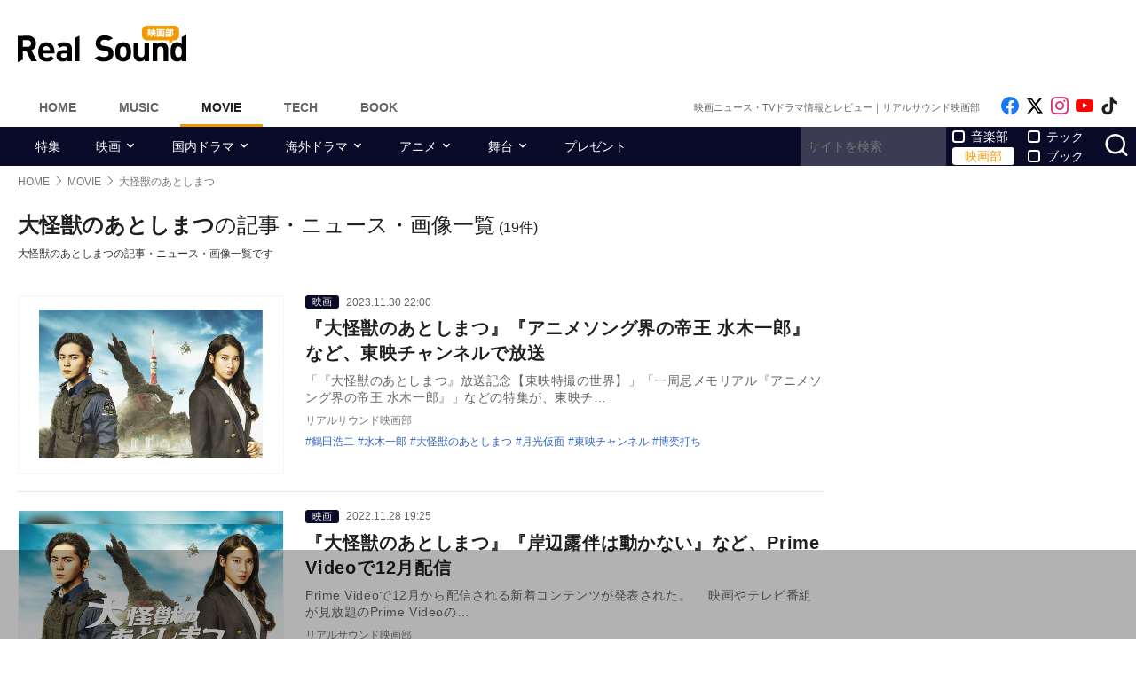

--- FILE ---
content_type: text/html; charset=UTF-8
request_url: https://realsound.jp/tag/%E5%A4%A7%E6%80%AA%E7%8D%A3%E3%81%AE%E3%81%82%E3%81%A8%E3%81%97%E3%81%BE%E3%81%A4
body_size: 17119
content:
<!DOCTYPE html>
<html lang="ja" class="no-js">
<head prefix="og: http://ogp.me/ns# fb: http://ogp.me/ns/fb# website: http://ogp.me/ns/website#">
<meta http-equiv="Content-Type" content="text/html; charset=UTF-8" />
<meta http-equiv="Content-Security-Policy" content="upgrade-insecure-requests">
		<link rel="preload" as="image" href="/wp-content/uploads/2023/11/20231130-daikaijyu-702x395.jpg.webp">
		<link rel="preload" as="image" href="/wp-content/uploads/2022/11/20221128-amazon-00011-702x395.jpg.webp">
		<link rel="preload" as="image" href="/wp-content/uploads/2020/08/rs-font-thumbnail_hey-say-jump-702x468.jpg.webp">
		<link href="https://realsound.jp/wp-content/themes/realsound/pc/style.css?v=20251008" rel="stylesheet" type="text/css" media="all" />
<script type="text/javascript" src="https://realsound.jp/wp-content/themes/realsound/pc/js/site.js?v=20240418" defer></script>
<link rel="icon" href="https://realsound.jp/wp-content/themes/realsound/img/favicon.ico">
<link rel="icon" href="https://realsound.jp/wp-content/themes/realsound/img/favicon.svg" type="image/svg+xml" sizes="any" />
<link rel="apple-touch-icon" href="https://realsound.jp/wp-content/themes/realsound/img/apple-touch-icon.png" />
<link rel="manifest" href="/manifest.webmanifest" />
<link rel="alternate" type="application/atom+xml" title="Real Sound フィード" href="https://realsound.jp/movie/atom.xml" />
<link rel="preload" as="font" type="font/woff2" href="https://realsound.jp/wp-content/themes/realsound/fonts/icomoon.woff2" crossorigin="anonymous" />
<title>大怪獣のあとしまつの記事・ニュース・画像一覧｜Real Sound｜リアルサウンド 映画部</title>
<meta name="description" content="大怪獣のあとしまつの記事・ニュース・画像一覧です。" />
<link rel="canonical" href="https://realsound.jp/tag/%e5%a4%a7%e6%80%aa%e7%8d%a3%e3%81%ae%e3%81%82%e3%81%a8%e3%81%97%e3%81%be%e3%81%a4" />
<link rel="prerender" href="https://realsound.jp" />	<meta name="robots" content="max-image-preview:large" />
	<meta name="viewport" content="width=device-width,initial-scale=1">
<meta property="fb:admins" content="" />
<meta property="fb:app_id" content="507615522626918" />
<meta property="og:locale" content="ja_JP" />
<meta property="og:type" content="website" />
<meta property="og:title" content="大怪獣のあとしまつの記事・ニュース・画像一覧｜Real Sound｜リアルサウンド 映画部" />
<meta property="og:description" content="大怪獣のあとしまつの記事・ニュース・画像一覧です。" />
<meta property="og:url" content="https://realsound.jp/tag/%e5%a4%a7%e6%80%aa%e7%8d%a3%e3%81%ae%e3%81%82%e3%81%a8%e3%81%97%e3%81%be%e3%81%a4" />
<meta property="og:site_name" content="Real Sound｜リアルサウンド 映画部" />
<meta property="og:image" content="https://realsound.jp/wp-content/themes/realsound/img/icon-sns-movie.png" />
<meta property="image_src" content="https://realsound.jp/wp-content/themes/realsound/img/icon-sns-movie.png" />
<meta property="mixi:image" content="https://realsound.jp/wp-content/themes/realsound/img/icon-sns-movie.png" />
<meta property="mixi:description" content="大怪獣のあとしまつの記事・ニュース・画像一覧です。" />
<meta name="twitter:card" content="summary_large_image" />
<meta name="twitter:site" content="@realsound_m" />
<meta name="twitter:url" content="https://realsound.jp/tag/%e5%a4%a7%e6%80%aa%e7%8d%a3%e3%81%ae%e3%81%82%e3%81%a8%e3%81%97%e3%81%be%e3%81%a4" />
<meta name="twitter:title" content="大怪獣のあとしまつの記事・ニュース・画像一覧｜Real Sound｜リアルサウンド 映画部" />
<meta name="twitter:description" content="大怪獣のあとしまつの記事・ニュース・画像一覧です。" />
<meta name="twitter:image" content="https://realsound.jp/wp-content/themes/realsound/img/icon-sns-movie.png" />
<meta http-equiv="x-dns-prefetch-control" content="on">
<link rel="preconnect" href="https://www.google.com">
<link rel="preconnect" href="https://www.googletagmanager.com" crossorigin>
<link rel="dns-prefetch" href="https://i.ytimg.com">
<link rel="dns-prefetch" href="https://cdn.taboola.com">
<script type='application/ld+json'>{"@context":"https:\/\/schema.org","@type":"Organization","url":"https:\/\/realsound.jp","logo":"https:\/\/realsound.jp\/wp-content\/themes\/realsound\/img\/icon_schema_600_600.png","@graph":[{"@type":"Organization","@id":"https:\/\/realsound.jp\/#organization","name":"Real Sound\uff5c\u30ea\u30a2\u30eb\u30b5\u30a6\u30f3\u30c9","url":"https:\/\/realsound.jp","sameAs":["https:\/\/www.facebook.com\/realsoundjp","https:\/\/twitter.com\/realsoundjp","https:\/\/www.instagram.com\/realsoundjp\/"],"logo":{"@type":"ImageObject","inLanguage":"ja-JP","@id":"https:\/\/realsound.jp#logo","url":"https:\/\/realsound.jp\/wp-content\/themes\/realsound\/img\/icon_schema_600_600.png","contentUrl":"https:\/\/realsound.jp\/wp-content\/themes\/realsound\/img\/icon_schema_600_600.png","width":600,"height":600,"caption":"Real Sound\uff5c\u30ea\u30a2\u30eb\u30b5\u30a6\u30f3\u30c9"},"image":{"@id":"https:\/\/realsound.jp#logo"}},{"@type":"WebSite","@id":"https:\/\/realsound.jp\/#website","url":"https:\/\/realsound.jp","name":"Real Sound\uff5c\u30ea\u30a2\u30eb\u30b5\u30a6\u30f3\u30c9","description":"\u8a71\u984c\u4f5c\u306e\u30ec\u30d3\u30e5\u30fc\u304b\u3089\u6700\u65b0\u30cb\u30e5\u30fc\u30b9\u3001\u8208\u884c\u6210\u7e3e\u5206\u6790\u3001\u5f79\u8005\u3084\u76e3\u7763\u3078\u306e\u30a4\u30f3\u30bf\u30d3\u30e5\u30fc\u307e\u3067\u3001\u4eca\u89b3\u308b\u3079\u304d\u6620\u753b\u30fb\u30c9\u30e9\u30de\u30fb\u30a2\u30cb\u30e1\u306e\u8a18\u4e8b\u3092\u304a\u5c4a\u3051\u3057\u307e\u3059\u3002","publisher":{"@id":"https:\/\/realsound.jp\/#organization"},"potentialAction":{"@type":"SearchAction","target":"https:\/\/realsound.jp\/?s={search_term_string}","query-input":"required name=search_term_string"},"copyrightHolder":{"@id":"https:\/\/realsound.jp\/#organization"}},{"@type":["CollectionPage"],"@id":"https:\/\/realsound.jp\/tag\/%e5%a4%a7%e6%80%aa%e7%8d%a3%e3%81%ae%e3%81%82%e3%81%a8%e3%81%97%e3%81%be%e3%81%a4#webpage","url":"https:\/\/realsound.jp\/tag\/%e5%a4%a7%e6%80%aa%e7%8d%a3%e3%81%ae%e3%81%82%e3%81%a8%e3%81%97%e3%81%be%e3%81%a4","inLanguage":"ja-JP","name":"\u5927\u602a\u7363\u306e\u3042\u3068\u3057\u307e\u3064\u306e\u8a18\u4e8b\u30fb\u30cb\u30e5\u30fc\u30b9\u30fb\u753b\u50cf\u4e00\u89a7\uff5cReal Sound\uff5c\u30ea\u30a2\u30eb\u30b5\u30a6\u30f3\u30c9 \u6620\u753b\u90e8","isPartOf":{"@id":"https:\/\/realsound.jp#website"},"description":"\u5927\u602a\u7363\u306e\u3042\u3068\u3057\u307e\u3064\u306e\u8a18\u4e8b\u30fb\u30cb\u30e5\u30fc\u30b9\u30fb\u753b\u50cf\u4e00\u89a7\u3067\u3059\u3002","breadcrumb":{"@id":"https:\/\/realsound.jp\/tag\/%e5%a4%a7%e6%80%aa%e7%8d%a3%e3%81%ae%e3%81%82%e3%81%a8%e3%81%97%e3%81%be%e3%81%a4#breadcrumb"}},{"@type":"BreadcrumbList","@id":"https:\/\/realsound.jp\/tag\/%e5%a4%a7%e6%80%aa%e7%8d%a3%e3%81%ae%e3%81%82%e3%81%a8%e3%81%97%e3%81%be%e3%81%a4#breadcrumb","itemListElement":[{"@type":"ListItem","position":1,"name":"HOME","item":"https:\/\/realsound.jp"},[{"@type":"ListItem","position":2,"name":"MOVIE","item":"https:\/\/realsound.jp\/movie"},{"@type":"ListItem","position":3,"name":"\u5927\u602a\u7363\u306e\u3042\u3068\u3057\u307e\u3064","item":"https:\/\/realsound.jp\/tag\/%e5%a4%a7%e6%80%aa%e7%8d%a3%e3%81%ae%e3%81%82%e3%81%a8%e3%81%97%e3%81%be%e3%81%a4"}]]}]}</script>
<meta id="data_adtype" data-adtype="adsense" data-media="movie" data-page="other">
<!--n2css--><script>var post_type = 'movie';</script>
<style>.grecaptcha-badge { visibility: hidden; }</style>
						<script async src="https://fundingchoicesmessages.google.com/i/pub-8547575683716908?ers=1"></script><script>(function() {function signalGooglefcPresent() {if (!window.frames['googlefcPresent']) {if (document.body) {const iframe = document.createElement('iframe'); iframe.style = 'width: 0; height: 0; border: none; z-index: -1000; left: -1000px; top: -1000px;'; iframe.style.display = 'none'; iframe.name = 'googlefcPresent'; document.body.appendChild(iframe);} else {setTimeout(signalGooglefcPresent, 0);}}}signalGooglefcPresent();})();</script>
								<!--pc_head_end-->
<script async src="https://pagead2.googlesyndication.com/pagead/js/adsbygoogle.js?client=ca-pub-4337364228821047" crossorigin="anonymous"></script>
<!--imobile_ow_pssback_RC_inst-->
<script>
  window.addEventListener('message', function(event) {
    if (!event.data) return;
    if (event.data.type !== 'adsbyimobile') return;
    if (!event.data.spotParam) return;
    var spotParam = event.data.spotParam;
    var adElement = document.createElement('div');
    adElement.id = spotParam.elementid;
    document.body.appendChild(adElement);
    (window.adsbyimobile = window.adsbyimobile || []).push(spotParam);
    var adScript = document.createElement('script');
    adScript.async = true;
    adScript.src = 'https://imp-adedge.i-mobile.co.jp/script/v1/spot.js';
    document.body.appendChild(adScript);
  });
</script>
<!--imobile_ADX_inst-->
<script async src="https://imp-adedge.i-mobile.co.jp/smarttags/VwTbiX1Z6kGJ3pjuLkYPJQ.js"></script>
<script>
  window.smarttag = window.smarttag || {cmd: []};
</script>
<!--imobile_干渉コード-->
<script>
  window.googletag = window.googletag || {cmd: []};
  googletag.cmd.push(function() {
    googletag.pubads().addEventListener("slotResponseReceived", (event) => {
      if (!event.slot.getOutOfPage()) return;
      if (event.slot.getResponseInformation() != null) {
        try {
          window.sessionStorage.setItem('imgaminst.1912707', '');
          window.sessionStorage.setItem('imgaminst.1907422', '');
          window.sessionStorage.setItem('imgaminst.1907421', '');
          window.sessionStorage.setItem('imgaminst.1907423', '');
        } catch {}
      }
      });
      });
</script>
<!--//pc_head_end-->
	</head>
<body id="realsoundMovie" class="template-archive">
<!-- Google Tag Manager -->
<noscript><iframe src="https://www.googletagmanager.com/ns.html?id=GTM-57JRFKG"
height="0" width="0" style="display:none;visibility:hidden"></iframe></noscript>
<script>(function(w,d,s,l,i){w[l]=w[l]||[];w[l].push({'gtm.start':
new Date().getTime(),event:'gtm.js'});var f=d.getElementsByTagName(s)[0],
j=d.createElement(s),dl=l!='dataLayer'?'&l='+l:'';j.async=true;j.src=
'https://www.googletagmanager.com/gtm.js?id='+i+dl;f.parentNode.insertBefore(j,f);
})(window,document,'script','dataLayer','GTM-57JRFKG');</script>
<header class="site-header">
	<div class="container">
		<div class="branding-bar">
			<div class="branding">
				<a href="https://realsound.jp/movie" class="logo">
					<img src="https://realsound.jp/wp-content/themes/realsound/pc/img/logo-movie.svg" alt="Real Sound｜リアルサウンド 映画部" width="190" height="41" />
				</a>
			</div>
			<div id="ad_header">
													<!--pc_header-->
<div style="width: 100%;">
<!-- rs_pc_header -->
<ins class="adsbygoogle"
     style="display:inline-block;width:970px;height:90px"
     data-ad-client="ca-pub-4337364228821047"
     data-ad-slot="2607419567"></ins>
</div>
<!--//pc_header-->
							</div>
		</div>
		<nav class="site-nav">
			<ul class="site-nav-menu">
				<li class="menu-item menu-item-home"><a href="https://realsound.jp/">Home</a></li>
				<li class="menu-item menu-item-music"><a href="https://realsound.jp/music">Music</a></li>
				<li class="menu-item menu-item-movie menu-item-current"><a href="https://realsound.jp/movie">Movie</a></li>
				<li class="menu-item menu-item-tech"><a href="https://realsound.jp/tech">Tech</a></li>
				<li class="menu-item menu-item-book"><a href="https://realsound.jp/book">Book</a></li>
			</ul>
			<div class="site-nav-info">
				<div class="site-title">映画ニュース・TVドラマ情報とレビュー｜リアルサウンド映画部</div>				<ul class="site-sns list-sns">
					<li>
						<a href="https://www.facebook.com/realsoundmovie" rel="nofollow" target="_blank">
							<span class="sr-only">Like on Facebook</span>
						</a>
					</li>
					<li>
						<a href="https://x.com/realsound_m" rel="nofollow" target="_blank">
							<span class="sr-only">Follow on x</span>
						</a>
					</li>
					<li>
						<a href="https://www.instagram.com/realsound_m/" rel="nofollow" target="_blank">
							<span class="sr-only">Follow on Instagram</span>
						</a>
					</li>
										<li>
						<a href="https://www.youtube.com/@RealSoundMovie" rel="nofollow" target="_blank">
							<span class="sr-only">Follow on YouTube</span>
						</a>
					</li>
															<li>
						<a href="https://www.tiktok.com/@realsound_m" rel="nofollow" target="_blank">
							<span class="sr-only">Follow on tiktok</span>
						</a>
					</li>
									</ul>
			</div>
		</nav>
	<!--./container--></div>
	<nav class="navbar navbar-category">
		<div class="container">
			<ul class="list-category">
				      <li class="menu-item"><a href="https://realsound.jp/movie/category/feature">特集</a></li>
						      <li class="menu-item menu-item-has-children">
	        <a href="https://realsound.jp/movie/category/movie">映画</a>
	        <ul>
				          <li><a href="https://realsound.jp/movie/category/movie/interview-movie">インタビュー</a></li>
				          <li><a href="https://realsound.jp/movie/category/movie/review">作品評</a></li>
				          <li><a href="https://realsound.jp/movie/category/movie/column-movie">コラム</a></li>
				          <li><a href="https://realsound.jp/movie/category/movie/report-movie">レポート</a></li>
				          <li><a href="https://realsound.jp/movie/category/movie/news-movie">ニュース</a></li>
				          <li><a href="https://realsound.jp/movie/category/movie/boxofficeanalysis">映画興行分析</a></li>
				          <li><a href="https://realsound.jp/movie/category/movie/weekendrecommend">週末映画館でこれ観よう！</a></li>
				        </ul>
	      </li>
						      <li class="menu-item menu-item-has-children">
	        <a href="https://realsound.jp/movie/category/drama">国内ドラマ</a>
	        <ul>
				          <li><a href="https://realsound.jp/movie/category/drama/interview-drama">インタビュー</a></li>
				          <li><a href="https://realsound.jp/movie/category/drama/column-drama">コラム</a></li>
				          <li><a href="https://realsound.jp/movie/category/drama/recap-drama">リキャップ</a></li>
				          <li><a href="https://realsound.jp/movie/category/drama/report-drama">レポート</a></li>
				          <li><a href="https://realsound.jp/movie/category/drama/news-drama">ニュース</a></li>
				        </ul>
	      </li>
						      <li class="menu-item menu-item-has-children">
	        <a href="https://realsound.jp/movie/category/overseadrama">海外ドラマ</a>
	        <ul>
				          <li><a href="https://realsound.jp/movie/category/overseadrama/interview-overseasdrama">インタビュー</a></li>
				          <li><a href="https://realsound.jp/movie/category/overseadrama/column-overseadrama">コラム</a></li>
				          <li><a href="https://realsound.jp/movie/category/overseadrama/recap-overseasdrama">リキャップ</a></li>
				          <li><a href="https://realsound.jp/movie/category/overseadrama/report-overseasdrama">レポート</a></li>
				          <li><a href="https://realsound.jp/movie/category/overseadrama/news-overseasdrama">ニュース</a></li>
				        </ul>
	      </li>
						      <li class="menu-item menu-item-has-children">
	        <a href="https://realsound.jp/movie/category/anime">アニメ</a>
	        <ul>
				          <li><a href="https://realsound.jp/movie/category/anime/interview-anime">インタビュー</a></li>
				          <li><a href="https://realsound.jp/movie/category/anime/column-anime">コラム</a></li>
				          <li><a href="https://realsound.jp/movie/category/anime/recap-anime">リキャップ</a></li>
				          <li><a href="https://realsound.jp/movie/category/anime/report-anime">レポート</a></li>
				          <li><a href="https://realsound.jp/movie/category/anime/news-anime">ニュース</a></li>
				        </ul>
	      </li>
						      <li class="menu-item menu-item-has-children">
	        <a href="https://realsound.jp/movie/category/stage">舞台</a>
	        <ul>
				          <li><a href="https://realsound.jp/movie/category/stage/interview-stage">インタビュー</a></li>
				          <li><a href="https://realsound.jp/movie/category/stage/column-stage">コラム</a></li>
				          <li><a href="https://realsound.jp/movie/category/stage/report-stage">レポート</a></li>
				          <li><a href="https://realsound.jp/movie/category/stage/news-stage">ニュース</a></li>
				        </ul>
	      </li>
						      <li class="menu-item"><a href="https://realsound.jp/movie/category/present">プレゼント</a></li>
					      <!-- <li><a href="/tag/プレゼント">プレゼント</a></li> -->
				</ul>
			<form role="search" method="get" action="https://realsound.jp/" class="ga_send" data-ga_cat="Search">
				<input class="keyword" type="text" value="" name="s" id="s" placeholder="サイトを検索" required="">
				<div class="group">
					<input type="checkbox" name="pt[]" value="music" id="music" /><label for="music">音楽部</label>
					<input type="checkbox" name="pt[]" value="movie" id="movie" checked /><label for="movie">映画部</label>
				</div>
				<div class="group">
					<input type="checkbox" name="pt[]" value="tech" id="tech" /><label for="tech">テック</label>
					<input type="checkbox" name="pt[]" value="book" id="book" /><label for="book">ブック</label>
				</div>
				<button class="button" type="submit" value="検索">
					<span class="sr-only">サイトを検索</span>
				</button>
			</form>
		</div>
	</nav>
</header>
<div class="page"><div class="container">
	<nav aria-label="breadcrumb">
		<ol class="breadcrumb"><li class="breadcrumb-item"><a href="https://realsound.jp/"><span>HOME</span></a></li><li class="breadcrumb-item"><a href="https://realsound.jp/movie"><span>MOVIE</span></a></li><li class="breadcrumb-item active" aria-current="page"><span><strong>大怪獣のあとしまつ</strong></span></li></ol>	</nav>
	<div class="contents col-wrapper">
		<div class="col-primary">
			<main role="main" class="entry-list">
				<header class="entry-list-header">
					<h1 class="entry-list-title"><span>大怪獣のあとしまつ</span>の記事・ニュース・画像一覧</h1>
					<div class="num-of-article">(19件)</div>
						<p>大怪獣のあとしまつの記事・ニュース・画像一覧です</p>
						</header>
				<div class="entry-list ">

	<article class="entry-summary">
	<div class="entry-thumb">
		<a href="https://realsound.jp/movie/2023/11/post-1504740.html">
			<div class="fixed-ratio"><picture><source srcset="/wp-content/uploads/2023/11/20231130-daikaijyu-702x395.jpg.webp" type="image/webp"><img src="/wp-content/uploads/2023/11/20231130-daikaijyu-702x395.jpg" width="702" height="395" alt="『大怪獣のあとしまつ』など、東映CHで放送" fetchpriority="high" /></picture></div>		</a>
	</div>
	<div class="entry-text">
		<div class="entry-info">
				<div class="entry-category"><a href="https://realsound.jp/movie/category/movie">映画</a></div>
				<time datetime="2023-11-30T22:00" class="entry-time">2023.11.30 22:00</time>
		</div>
		<h3 class="entry-title">
			<a href="https://realsound.jp/movie/2023/11/post-1504740.html">『大怪獣のあとしまつ』『アニメソング界の帝王 水木一郎』など、東映チャンネルで放送</a>
		</h3>
		<p class="entry-excerpt">「『大怪獣のあとしまつ』放送記念【東映特撮の世界】」「一周忌メモリアル『アニメソング界の帝王 水木一郎』」などの特集が、東映チ…</p>
		<div class="entry-author">リアルサウンド映画部</div>
		<div class="entry-tag">
			<ul>
				<li><a href="https://realsound.jp/tag/he-tian-hao-er" rel="tag">鶴田浩二</a></li><li><a href="https://realsound.jp/tag/ichiro-mizuki" rel="tag">水木一郎</a></li><li><a href="https://realsound.jp/tag/%e5%a4%a7%e6%80%aa%e7%8d%a3%e3%81%ae%e3%81%82%e3%81%a8%e3%81%97%e3%81%be%e3%81%a4" rel="tag">大怪獣のあとしまつ</a></li><li><a href="https://realsound.jp/tag/%e6%9c%88%e5%85%89%e4%bb%ae%e9%9d%a2" rel="tag">月光仮面</a></li><li><a href="https://realsound.jp/tag/%e6%9d%b1%e6%98%a0%e3%83%81%e3%83%a3%e3%83%b3%e3%83%8d%e3%83%ab" rel="tag">東映チャンネル</a></li><li><a href="https://realsound.jp/tag/%e5%8d%9a%e5%a5%95%e6%89%93%e3%81%a1" rel="tag">博奕打ち</a></li>			</ul>
		</div>
	</div>
</article>			<article class="entry-summary">
	<div class="entry-thumb">
		<a href="https://realsound.jp/movie/2022/11/post-1194873.html">
			<div class="fixed-ratio" style="background-image:url(/wp-content/uploads/2022/11/20221128-amazon-00011-702x395.jpg.webp);"><picture><source srcset="/wp-content/uploads/2022/11/20221128-amazon-00011-702x395.jpg.webp" type="image/webp"><img src="/wp-content/uploads/2022/11/20221128-amazon-00011-702x395.jpg" width="702" height="395" alt="『大怪獣のあとしまつ』などアマプラ配信" fetchpriority="high" /></picture></div>		</a>
	</div>
	<div class="entry-text">
		<div class="entry-info">
				<div class="entry-category"><a href="https://realsound.jp/movie/category/movie">映画</a></div>
				<time datetime="2022-11-28T19:25" class="entry-time">2022.11.28 19:25</time>
		</div>
		<h3 class="entry-title">
			<a href="https://realsound.jp/movie/2022/11/post-1194873.html">『大怪獣のあとしまつ』『岸辺露伴は動かない』など、Prime Videoで12月配信</a>
		</h3>
		<p class="entry-excerpt">Prime Videoで12月から配信される新着コンテンツが発表された。
　映画やテレビ番組が見放題のPrime Videoの…</p>
		<div class="entry-author">リアルサウンド映画部</div>
		<div class="entry-tag">
			<ul>
				<li><a href="https://realsound.jp/tag/tenet-%e3%83%86%e3%83%8d%e3%83%83%e3%83%88" rel="tag">TENET テネット</a></li><li><a href="https://realsound.jp/tag/%e5%a4%a7%e6%80%aa%e7%8d%a3%e3%81%ae%e3%81%82%e3%81%a8%e3%81%97%e3%81%be%e3%81%a4" rel="tag">大怪獣のあとしまつ</a></li><li><a href="https://realsound.jp/tag/%e5%b2%b8%e8%be%ba%e9%9c%b2%e4%bc%b4%e3%81%af%e5%8b%95%e3%81%8b%e3%81%aa%e3%81%84" rel="tag">岸辺露伴は動かない</a></li><li><a href="https://realsound.jp/tag/%e5%8a%87%e5%a0%b4%e7%89%88-%e5%91%aa%e8%a1%93%e5%bb%bb%e6%88%a6-0" rel="tag">劇場版 呪術廻戦 0</a></li><li><a href="https://realsound.jp/tag/%e5%9c%9f%e7%ab%9c%e3%81%ae%e5%94%84-final" rel="tag">土竜の唄 FINAL</a></li><li><a href="https://realsound.jp/tag/%e3%83%9b%e3%83%aa%e3%83%83%e3%82%af-xxxholic" rel="tag">ホリック xxxHOLiC</a></li><li><a href="https://realsound.jp/tag/%e6%9d%b1%e4%ba%ac2020%e3%82%aa%e3%83%aa%e3%83%b3%e3%83%94%e3%83%83%e3%82%af-sidea" rel="tag">東京2020オリンピック SIDE:A</a></li><li><a href="https://realsound.jp/tag/%e6%9d%b1%e4%ba%ac2020%e3%82%aa%e3%83%aa%e3%83%b3%e3%83%94%e3%83%83%e3%82%af-sideb" rel="tag">東京2020オリンピック SIDE:B</a></li><li><a href="https://realsound.jp/tag/prime-video" rel="tag">Prime Video</a></li>			</ul>
		</div>
	</div>
</article>			<article class="entry-summary">
	<div class="entry-thumb">
		<a href="https://realsound.jp/movie/2022/04/post-1020295.html">
			<div class="fixed-ratio" style="background-image:url(/wp-content/uploads/2020/08/rs-font-thumbnail_hey-say-jump-702x468.jpg.webp);"><picture><source srcset="/wp-content/uploads/2020/08/rs-font-thumbnail_hey-say-jump-702x468.jpg.webp" type="image/webp"><img src="/wp-content/uploads/2020/08/rs-font-thumbnail_hey-say-jump-702x468.jpg" width="702" height="468" alt="注目される、山田涼介の今後の出演作" fetchpriority="high" /></picture></div>		</a>
	</div>
	<div class="entry-text">
		<div class="entry-info">
				<div class="entry-category"><a href="https://realsound.jp/movie/category/drama">国内ドラマ</a></div>
				<time datetime="2022-04-30T06:00" class="entry-time">2022.04.30 06:00</time>
		</div>
		<h3 class="entry-title">
			<a href="https://realsound.jp/movie/2022/04/post-1020295.html">山田涼介に“良い脚本"を？　年々高まる演技力と『大怪獣のあとしまつ』以降の出演作の行方</a>
		</h3>
		<p class="entry-excerpt">映画『大怪獣のあとしまつ』や『鋼の錬金術師』など、公開後の評価が賛否渦巻く作品で主演を務めることが多い山田涼介。ファンからは応援…</p>
		<div class="entry-author">本 手</div>
		<div class="entry-tag">
			<ul>
				<li><a href="https://realsound.jp/tag/%e5%b1%b1%e7%94%b0%e6%b6%bc%e4%bb%8b" rel="tag">山田涼介</a></li><li><a href="https://realsound.jp/tag/hey-say-jump" rel="tag">Hey! Say! JUMP</a></li><li><a href="https://realsound.jp/tag/%e6%9c%ac-%e6%89%8b" rel="tag">本 手</a></li><li><a href="https://realsound.jp/tag/%e9%8b%bc%e3%81%ae%e9%8c%ac%e9%87%91%e8%a1%93%e5%b8%ab" rel="tag">鋼の錬金術師</a></li><li><a href="https://realsound.jp/tag/%e5%a4%a7%e6%80%aa%e7%8d%a3%e3%81%ae%e3%81%82%e3%81%a8%e3%81%97%e3%81%be%e3%81%a4" rel="tag">大怪獣のあとしまつ</a></li><li><a href="https://realsound.jp/tag/%e4%bf%ba%e3%81%ae%e5%8f%af%e6%84%9b%e3%81%84%e3%81%af%e3%82%82%e3%81%86%e3%81%99%e3%81%90%e6%b6%88%e8%b2%bb%e6%9c%9f%e9%99%90" rel="tag">俺の可愛いはもうすぐ消費期限!?</a></li><li><a href="https://realsound.jp/tag/%e9%8b%bc%e3%81%ae%e9%8c%ac%e9%87%91%e8%a1%93%e5%b8%ab-%e5%ae%8c%e7%b5%90%e7%b7%a8-%e5%be%a9%e8%ae%90%e8%80%85%e3%82%b9%e3%82%ab%e3%83%bc%ef%bc%8f%e6%9c%80%e5%be%8c%e3%81%ae%e9%8c%ac%e6%88%90" rel="tag">鋼の錬金術師 完結編 復讐者スカー／最後の錬成</a></li>			</ul>
		</div>
	</div>
</article>			<article class="entry-summary">
	<div class="entry-thumb">
		<a href="https://realsound.jp/movie/2022/03/post-981512.html">
			<div class="fixed-ratio lozad" data-background-image="/wp-content/uploads/2022/03/20220305-kaiju-702x468.jpg.webp"><picture><source srcset="/wp-content/uploads/2022/03/20220305-kaiju-702x468.jpg.webp" type="image/webp"><img src="/wp-content/uploads/2022/03/20220305-kaiju-702x468.jpg" width="702" height="468" alt="国産怪獣映画の可能性" decoding="async" loading="lazy" /></picture></div>		</a>
	</div>
	<div class="entry-text">
		<div class="entry-info">
				<div class="entry-category"><a href="https://realsound.jp/movie/category/movie">映画</a></div>
				<time datetime="2022-03-06T10:00" class="entry-time">2022.03.06 10:00</time>
		</div>
		<h3 class="entry-title">
			<a href="https://realsound.jp/movie/2022/03/post-981512.html">“大怪獣のあとしまつ”は日本映画史の中で繰り返し描かれてきた？　特撮と笑いの難しさ</a>
		</h3>
		<p class="entry-excerpt">「超大作怪獣映画」とは何か？
　先日、山崎貴監督の新作映画エキストラ募集が話題となった。タイトルは伏せられているものの、〈超大…</p>
		<div class="entry-author">吉田伊知郎（モルモット吉田）</div>
		<div class="entry-tag">
			<ul>
				<li><a href="https://realsound.jp/tag/%e3%82%b4%e3%82%b8%e3%83%a9" rel="tag">ゴジラ</a></li><li><a href="https://realsound.jp/tag/%e3%82%b7%e3%83%b3%e3%83%bb%e3%82%b4%e3%82%b8%e3%83%a9" rel="tag">シン・ゴジラ</a></li><li><a href="https://realsound.jp/tag/%e3%83%a2%e3%83%ab%e3%83%a2%e3%83%83%e3%83%88%e5%90%89%e7%94%b0" rel="tag">吉田伊知郎（モルモット吉田）</a></li><li><a href="https://realsound.jp/tag/%e5%b1%b1%e5%b4%8e%e8%b2%b4" rel="tag">山崎貴</a></li><li><a href="https://realsound.jp/tag/%e4%b8%89%e6%9c%a8%e8%81%a1" rel="tag">三木聡</a></li><li><a href="https://realsound.jp/tag/%e5%a4%a7%e6%80%aa%e7%8d%a3%e3%81%ae%e3%81%82%e3%81%a8%e3%81%97%e3%81%be%e3%81%a4" rel="tag">大怪獣のあとしまつ</a></li>			</ul>
		</div>
	</div>
</article>			<article class="entry-summary">
	<div class="entry-thumb">
		<a href="https://realsound.jp/movie/2022/02/post-971708.html">
			<div class="fixed-ratio lozad" data-background-image="/wp-content/uploads/2022/02/20220220-come-01-702x468.jpg.webp"><picture><source srcset="/wp-content/uploads/2022/02/20220220-come-01-702x468.jpg.webp" type="image/webp"><img src="/wp-content/uploads/2022/02/20220220-come-01-702x468.jpg" width="702" height="468" alt="『カムカム』を支えるオダギリジョーの安心感" decoding="async" loading="lazy" /></picture></div>		</a>
	</div>
	<div class="entry-text">
		<div class="entry-info">
				<div class="entry-category"><a href="https://realsound.jp/movie/category/drama">国内ドラマ</a></div>
				<time datetime="2022-02-20T06:00" class="entry-time">2022.02.20 06:00</time>
		</div>
		<h3 class="entry-title">
			<a href="https://realsound.jp/movie/2022/02/post-971708.html">オダギリジョーにそばにいてほしい　『カムカムエヴリバディ』を支える安心感</a>
		</h3>
		<p class="entry-excerpt">『カムカムエヴリバディ』（NHK総合）にて、初の朝ドラ出演を果たしたオダギリジョー。安定感ある彼の演技の素晴らしさに見惚れる日々…</p>
		<div class="entry-author">折田侑駿</div>
		<div class="entry-tag">
			<ul>
				<li><a href="https://realsound.jp/tag/%e3%82%aa%e3%83%80%e3%82%ae%e3%83%aa%e3%82%b8%e3%83%a7%e3%83%bc" rel="tag">オダギリジョー</a></li><li><a href="https://realsound.jp/tag/%e6%8a%98%e7%94%b0%e4%be%91%e9%a7%bf" rel="tag">折田侑駿</a></li><li><a href="https://realsound.jp/tag/%e5%a4%a7%e6%80%aa%e7%8d%a3%e3%81%ae%e3%81%82%e3%81%a8%e3%81%97%e3%81%be%e3%81%a4" rel="tag">大怪獣のあとしまつ</a></li><li><a href="https://realsound.jp/tag/%e3%82%ab%e3%83%a0%e3%82%ab%e3%83%a0%e3%82%a8%e3%83%b4%e3%83%aa%e3%83%90%e3%83%87%e3%82%a3" rel="tag">カムカムエヴリバディ</a></li><li><a href="https://realsound.jp/tag/%e3%82%ab%e3%83%a0%e3%82%ab%e3%83%a0%e3%82%b3%e3%83%a9%e3%83%a0" rel="tag">カムカムコラム</a></li>			</ul>
		</div>
	</div>
</article>					<article class="entry-summary">
	<div class="entry-thumb">
		<a href="https://realsound.jp/book/2022/02/post-969039.html">
			<div class="fixed-ratio"><picture><source srcset="/wp-content/uploads/2022/02/20220216-kaiju01-334x468.jpeg.webp" type="image/webp"><img src="/wp-content/uploads/2022/02/20220216-kaiju01-334x468.jpeg" width="334" height="468" alt="『大怪獣のあとしまつ』映画と小説の違い" decoding="async" loading="lazy" /></picture></div>		</a>
	</div>
	<div class="entry-text">
		<div class="entry-info">
				<div class="entry-category"><a href="https://realsound.jp/book/category/review">書評</a></div>
				<time datetime="2022-02-16T10:00" class="entry-time">2022.02.16 10:00</time>
		</div>
		<h3 class="entry-title">
			<a href="https://realsound.jp/book/2022/02/post-969039.html">『大怪獣のあとしまつ』ノベライズ版、映画と一味違った魅力とは？　散りばめられた“笑い”の効果</a>
		</h3>
		<p class="entry-excerpt">巨大怪獣が死んだ後の処理をめぐるSF映画「大怪獣のあとしまつ」。2月に全国公開されたが、それに先立ってノベライズ版『大怪獣のあと…</p>
		<div class="entry-author">若林良</div>
		<div class="entry-tag">
			<ul>
				<li><a href="https://realsound.jp/tag/%e8%ac%9b%e8%ab%87%e7%a4%be" rel="tag">講談社</a></li><li><a href="https://realsound.jp/tag/%e3%82%b4%e3%82%b8%e3%83%a9" rel="tag">ゴジラ</a></li><li><a href="https://realsound.jp/tag/%e6%a9%98%e3%82%82%e3%82%82" rel="tag">橘もも</a></li><li><a href="https://realsound.jp/tag/%e5%a4%a7%e6%80%aa%e7%8d%a3%e3%81%ae%e3%81%82%e3%81%a8%e3%81%97%e3%81%be%e3%81%a4" rel="tag">大怪獣のあとしまつ</a></li><li><a href="https://realsound.jp/tag/%e8%8b%a5%e6%9e%97%e8%89%af" rel="tag">若林良</a></li>			</ul>
		</div>
	</div>
</article>			<article class="entry-summary">
	<div class="entry-thumb">
		<a href="https://realsound.jp/movie/2022/01/post-957444.html">
			<div class="fixed-ratio lozad" data-background-image="/wp-content/uploads/2022/01/20220128_kaijunoatoshimatsu_main-702x468.jpg.webp"><picture><source srcset="/wp-content/uploads/2022/01/20220128_kaijunoatoshimatsu_main-702x468.jpg.webp" type="image/webp"><img src="/wp-content/uploads/2022/01/20220128_kaijunoatoshimatsu_main-702x468.jpg" width="702" height="468" alt="『大怪獣のあとしまつ』ラストシーン写真公開" decoding="async" loading="lazy" /></picture></div>		</a>
	</div>
	<div class="entry-text">
		<div class="entry-info">
				<div class="entry-category"><a href="https://realsound.jp/movie/category/movie">映画</a></div>
				<time datetime="2022-01-29T08:00" class="entry-time">2022.01.29 08:00</time>
		</div>
		<h3 class="entry-title">
			<a href="https://realsound.jp/movie/2022/01/post-957444.html">山田涼介が傷だらけで一人佇む　『大怪獣のあとしまつ』ラストに繋がる場面写真公開</a>
		</h3>
		<p class="entry-excerpt">2月4日に全国公開される『大怪獣のあとしまつ』より、主演・山田涼介のラストシーンの場面写真が公開された。
　本作は、人類を恐怖…</p>
		<div class="entry-author">リアルサウンド映画部</div>
		<div class="entry-tag">
			<ul>
				<li><a href="https://realsound.jp/tag/%e5%b1%b1%e7%94%b0%e6%b6%bc%e4%bb%8b" rel="tag">山田涼介</a></li><li><a href="https://realsound.jp/tag/hey-say-jump" rel="tag">Hey! Say! JUMP</a></li><li><a href="https://realsound.jp/tag/%e4%b8%89%e6%9c%a8%e8%81%a1" rel="tag">三木聡</a></li><li><a href="https://realsound.jp/tag/%e5%a4%a7%e6%80%aa%e7%8d%a3%e3%81%ae%e3%81%82%e3%81%a8%e3%81%97%e3%81%be%e3%81%a4" rel="tag">大怪獣のあとしまつ</a></li>			</ul>
		</div>
	</div>
</article>			<article class="entry-summary">
	<div class="entry-thumb">
		<a href="https://realsound.jp/movie/2022/01/post-949826.html">
			<div class="fixed-ratio lozad" data-background-image="/wp-content/uploads/2022/01/20220119-daikaijyu-02-702x468.jpg.webp"><picture><source srcset="/wp-content/uploads/2022/01/20220119-daikaijyu-02-702x468.jpg.webp" type="image/webp"><img src="/wp-content/uploads/2022/01/20220119-daikaijyu-02-702x468.jpg" width="702" height="468" alt="『大怪獣のあとしまつ』特務隊の男の新写真" decoding="async" loading="lazy" /></picture></div>		</a>
	</div>
	<div class="entry-text">
		<div class="entry-info">
				<div class="entry-category"><a href="https://realsound.jp/movie/category/movie">映画</a></div>
				<time datetime="2022-01-19T10:00" class="entry-time">2022.01.19 10:00</time>
		</div>
		<h3 class="entry-title">
			<a href="https://realsound.jp/movie/2022/01/post-949826.html">山田涼介と眞島秀和の真剣な眼差し　『大怪獣のあとしまつ』特務隊の男たちの新場面写真</a>
		</h3>
		<p class="entry-excerpt">2月4日に全国公開される山田涼介主演映画『大怪獣のあとしまつ』の新場面写真が公開された。
　本作は、人類を恐怖に陥れた巨大怪獣…</p>
		<div class="entry-author">リアルサウンド映画部</div>
		<div class="entry-tag">
			<ul>
				<li><a href="https://realsound.jp/tag/%e5%b1%b1%e7%94%b0%e6%b6%bc%e4%bb%8b" rel="tag">山田涼介</a></li><li><a href="https://realsound.jp/tag/%e7%9c%9e%e5%b3%b6%e7%a7%80%e5%92%8c" rel="tag">眞島秀和</a></li><li><a href="https://realsound.jp/tag/%e3%82%aa%e3%83%80%e3%82%ae%e3%83%aa%e3%82%b8%e3%83%a7%e3%83%bc" rel="tag">オダギリジョー</a></li><li><a href="https://realsound.jp/tag/%e4%b8%89%e6%9c%a8%e8%81%a1" rel="tag">三木聡</a></li><li><a href="https://realsound.jp/tag/%e5%a4%a7%e6%80%aa%e7%8d%a3%e3%81%ae%e3%81%82%e3%81%a8%e3%81%97%e3%81%be%e3%81%a4" rel="tag">大怪獣のあとしまつ</a></li>			</ul>
		</div>
	</div>
</article>			<article class="entry-summary">
	<div class="entry-thumb">
		<a href="https://realsound.jp/movie/2022/01/post-948556.html">
			<div class="fixed-ratio lozad" data-background-image="/wp-content/uploads/2022/01/20220117-daikaijyu-702x468.jpg.webp"><picture><source srcset="/wp-content/uploads/2022/01/20220117-daikaijyu-702x468.jpg.webp" type="image/webp"><img src="/wp-content/uploads/2022/01/20220117-daikaijyu-702x468.jpg" width="702" height="468" alt="『大怪獣のあとしまつ』に二階堂ふみら出演" decoding="async" loading="lazy" /></picture></div>		</a>
	</div>
	<div class="entry-text">
		<div class="entry-info">
				<div class="entry-category"><a href="https://realsound.jp/movie/category/movie">映画</a></div>
				<time datetime="2022-01-17T08:00" class="entry-time">2022.01.17 08:00</time>
		</div>
		<h3 class="entry-title">
			<a href="https://realsound.jp/movie/2022/01/post-948556.html">菊地凛子×二階堂ふみ×染谷将太×松重豊、山田涼介主演映画『大怪獣のあとしまつ』に出演</a>
		</h3>
		<p class="entry-excerpt">2月4日に全国ロードショーされる山田涼介主演映画『大怪獣のあとしまつ』に、菊地凛子、二階堂ふみ、染谷将太、松重豊が出演することが…</p>
		<div class="entry-author">リアルサウンド映画部</div>
		<div class="entry-tag">
			<ul>
				<li><a href="https://realsound.jp/tag/%e6%9f%93%e8%b0%b7%e5%b0%86%e5%a4%aa" rel="tag">染谷将太</a></li><li><a href="https://realsound.jp/tag/%e5%b1%b1%e7%94%b0%e6%b6%bc%e4%bb%8b" rel="tag">山田涼介</a></li><li><a href="https://realsound.jp/tag/%e4%ba%8c%e9%9a%8e%e5%a0%82%e3%81%b5%e3%81%bf" rel="tag">二階堂ふみ</a></li><li><a href="https://realsound.jp/tag/%e6%9d%be%e9%87%8d%e8%b1%8a" rel="tag">松重豊</a></li><li><a href="https://realsound.jp/tag/%e4%b8%89%e6%9c%a8%e8%81%a1" rel="tag">三木聡</a></li><li><a href="https://realsound.jp/tag/%e8%8f%8a%e5%9c%b0%e5%87%9b%e5%ad%90" rel="tag">菊地凛子</a></li><li><a href="https://realsound.jp/tag/%e5%a4%a7%e6%80%aa%e7%8d%a3%e3%81%ae%e3%81%82%e3%81%a8%e3%81%97%e3%81%be%e3%81%a4" rel="tag">大怪獣のあとしまつ</a></li>			</ul>
		</div>
	</div>
</article>			<article class="entry-summary">
	<div class="entry-thumb">
		<a href="https://realsound.jp/movie/2021/12/post-938095.html">
			<div class="fixed-ratio lozad" data-background-image="/wp-content/uploads/2021/12/20211229_daikaiju_main-702x468.jpg.webp"><picture><source srcset="/wp-content/uploads/2021/12/20211229_daikaiju_main-702x468.jpg.webp" type="image/webp"><img src="/wp-content/uploads/2021/12/20211229_daikaiju_main-702x468.jpg" width="702" height="468" alt="オダギリジョーが語る『大怪獣のあとしまつ』" decoding="async" loading="lazy" /></picture></div>		</a>
	</div>
	<div class="entry-text">
		<div class="entry-info">
				<div class="entry-category"><a href="https://realsound.jp/movie/category/movie">映画</a></div>
				<time datetime="2021-12-30T13:00" class="entry-time">2021.12.30 13:00</time>
		</div>
		<h3 class="entry-title">
			<a href="https://realsound.jp/movie/2021/12/post-938095.html">『大怪獣のあとしまつ』オダギリジョー新カット公開　「新しい日本映画が見られるのでは」</a>
		</h3>
		<p class="entry-excerpt">2022年2月4日に全国公開される、Hey! Say! JUMPの山田涼介主演映画『大怪獣のあとしまつ』より、オダギリジョーの撮…</p>
		<div class="entry-author">リアルサウンド映画部</div>
		<div class="entry-tag">
			<ul>
				<li><a href="https://realsound.jp/tag/%e5%b1%b1%e7%94%b0%e6%b6%bc%e4%bb%8b" rel="tag">山田涼介</a></li><li><a href="https://realsound.jp/tag/%e3%82%aa%e3%83%80%e3%82%ae%e3%83%aa%e3%82%b8%e3%83%a7%e3%83%bc" rel="tag">オダギリジョー</a></li><li><a href="https://realsound.jp/tag/%e4%b8%89%e6%9c%a8%e8%81%a1" rel="tag">三木聡</a></li><li><a href="https://realsound.jp/tag/%e5%a4%a7%e6%80%aa%e7%8d%a3%e3%81%ae%e3%81%82%e3%81%a8%e3%81%97%e3%81%be%e3%81%a4" rel="tag">大怪獣のあとしまつ</a></li>			</ul>
		</div>
	</div>
</article>			<article class="entry-summary">
	<div class="entry-thumb">
		<a href="https://realsound.jp/movie/2021/12/post-936640.html">
			<div class="fixed-ratio lozad" data-background-image="/wp-content/uploads/2021/12/20211228-daikaijyu-01-702x468.jpg.webp"><picture><source srcset="/wp-content/uploads/2021/12/20211228-daikaijyu-01-702x468.jpg.webp" type="image/webp"><img src="/wp-content/uploads/2021/12/20211228-daikaijyu-01-702x468.jpg" width="702" height="468" alt="『大怪獣のあとしまつ』山田涼介メイキング" decoding="async" loading="lazy" /></picture></div>		</a>
	</div>
	<div class="entry-text">
		<div class="entry-info">
				<div class="entry-category"><a href="https://realsound.jp/movie/category/movie">映画</a></div>
				<time datetime="2021-12-28T08:00" class="entry-time">2021.12.28 08:00</time>
		</div>
		<h3 class="entry-title">
			<a href="https://realsound.jp/movie/2021/12/post-936640.html">山田涼介がグリーンバックでのワイヤー撮影に挑む　『大怪獣のあとしまつ』メイキング写真</a>
		</h3>
		<p class="entry-excerpt">2022年2月4日に全国公開される、Hey! Say! JUMPの山田涼介主演映画『大怪獣のあとしまつ』のメイキング写真が公開さ…</p>
		<div class="entry-author">リアルサウンド映画部</div>
		<div class="entry-tag">
			<ul>
				<li><a href="https://realsound.jp/tag/%e5%b1%b1%e7%94%b0%e6%b6%bc%e4%bb%8b" rel="tag">山田涼介</a></li><li><a href="https://realsound.jp/tag/hey-say-jump" rel="tag">Hey! Say! JUMP</a></li><li><a href="https://realsound.jp/tag/%e4%b8%89%e6%9c%a8%e8%81%a1" rel="tag">三木聡</a></li><li><a href="https://realsound.jp/tag/%e5%a4%a7%e6%80%aa%e7%8d%a3%e3%81%ae%e3%81%82%e3%81%a8%e3%81%97%e3%81%be%e3%81%a4" rel="tag">大怪獣のあとしまつ</a></li>			</ul>
		</div>
	</div>
</article>			<article class="entry-summary">
	<div class="entry-thumb">
		<a href="https://realsound.jp/movie/2021/12/post-930005.html">
			<div class="fixed-ratio lozad" data-background-image="/wp-content/uploads/2021/12/20211220-atoshimatsu-331x468.jpg.webp"><picture><source srcset="/wp-content/uploads/2021/12/20211220-atoshimatsu-331x468.jpg.webp" type="image/webp"><img src="/wp-content/uploads/2021/12/20211220-atoshimatsu-331x468.jpg" width="331" height="468" alt=" 『大怪獣のあとしまつ』試写会プレゼント" decoding="async" loading="lazy" /></picture></div>		</a>
	</div>
	<div class="entry-text">
		<div class="entry-info">
				<div class="entry-category"><a href="https://realsound.jp/movie/category/present">プレゼント</a></div>
				<time datetime="2021-12-23T18:00" class="entry-time">2021.12.23 18:00</time>
		</div>
		<h3 class="entry-title">
			<a href="https://realsound.jp/movie/2021/12/post-930005.html"> 山田涼介主演『大怪獣のあとしまつ』キャスト登壇の完成披露試写会に10組20名様をご招待</a>
		</h3>
		<p class="entry-excerpt">山田涼介主演映画『大怪獣のあとしまつ』が2022年2月4日に全国公開される。

　暴れ狂う大怪獣に、逃げ惑う人々。突如、ヒー…</p>
		<div class="entry-author">リアルサウンド映画部</div>
		<div class="entry-tag">
			<ul>
				<li><a href="https://realsound.jp/tag/%e3%83%97%e3%83%ac%e3%82%bc%e3%83%b3%e3%83%88" rel="tag">プレゼント</a></li><li><a href="https://realsound.jp/tag/%e5%b1%b1%e7%94%b0%e6%b6%bc%e4%bb%8b" rel="tag">山田涼介</a></li><li><a href="https://realsound.jp/tag/%e6%bf%b1%e7%94%b0%e5%b2%b3" rel="tag">濱田岳</a></li><li><a href="https://realsound.jp/tag/%e8%a5%bf%e7%94%b0%e6%95%8f%e8%a1%8c" rel="tag">西田敏行</a></li><li><a href="https://realsound.jp/tag/%e5%9c%9f%e5%b1%8b%e5%a4%aa%e9%b3%b3" rel="tag">土屋太鳳</a></li><li><a href="https://realsound.jp/tag/%e3%82%aa%e3%83%80%e3%82%ae%e3%83%aa%e3%82%b8%e3%83%a7%e3%83%bc" rel="tag">オダギリジョー</a></li><li><a href="https://realsound.jp/tag/%e4%b8%89%e6%9c%a8%e8%81%a1" rel="tag">三木聡</a></li><li><a href="https://realsound.jp/tag/%e5%a4%a7%e6%80%aa%e7%8d%a3%e3%81%ae%e3%81%82%e3%81%a8%e3%81%97%e3%81%be%e3%81%a4" rel="tag">大怪獣のあとしまつ</a></li>			</ul>
		</div>
	</div>
</article>			<article class="entry-summary">
	<div class="entry-thumb">
		<a href="https://realsound.jp/movie/2021/12/post-919708.html">
			<div class="fixed-ratio lozad" data-background-image="/wp-content/uploads/2021/12/20211207_atoshimatsu_main-495x468.jpg.webp"><picture><source srcset="/wp-content/uploads/2021/12/20211207_atoshimatsu_main-495x468.jpg.webp" type="image/webp"><img src="/wp-content/uploads/2021/12/20211207_atoshimatsu_main-495x468.jpg" width="495" height="468" alt="『大怪獣のあとしまつ』5種のキャラポスター" decoding="async" loading="lazy" /></picture></div>		</a>
	</div>
	<div class="entry-text">
		<div class="entry-info">
				<div class="entry-category"><a href="https://realsound.jp/movie/category/movie">映画</a></div>
				<time datetime="2021-12-07T08:00" class="entry-time">2021.12.07 08:00</time>
		</div>
		<h3 class="entry-title">
			<a href="https://realsound.jp/movie/2021/12/post-919708.html">山田涼介主演『大怪獣のあとしまつ』5種のキャラポスター公開　前売り特典ビジュアルも</a>
		</h3>
		<p class="entry-excerpt">2022年2月4日に全国公開される、Hey! Say! JUMPの山田涼介主演映画『大怪獣のあとしまつ』のキャラクターポスター5…</p>
		<div class="entry-author">リアルサウンド映画部</div>
		<div class="entry-tag">
			<ul>
				<li><a href="https://realsound.jp/tag/%e5%b1%b1%e7%94%b0%e6%b6%bc%e4%bb%8b" rel="tag">山田涼介</a></li><li><a href="https://realsound.jp/tag/hey-say-jump" rel="tag">Hey! Say! JUMP</a></li><li><a href="https://realsound.jp/tag/%e6%bf%b1%e7%94%b0%e5%b2%b3" rel="tag">濱田岳</a></li><li><a href="https://realsound.jp/tag/%e8%a5%bf%e7%94%b0%e6%95%8f%e8%a1%8c" rel="tag">西田敏行</a></li><li><a href="https://realsound.jp/tag/%e5%9c%9f%e5%b1%8b%e5%a4%aa%e9%b3%b3" rel="tag">土屋太鳳</a></li><li><a href="https://realsound.jp/tag/%e3%82%aa%e3%83%80%e3%82%ae%e3%83%aa%e3%82%b8%e3%83%a7%e3%83%bc" rel="tag">オダギリジョー</a></li><li><a href="https://realsound.jp/tag/%e4%b8%89%e6%9c%a8%e8%81%a1" rel="tag">三木聡</a></li><li><a href="https://realsound.jp/tag/%e5%a4%a7%e6%80%aa%e7%8d%a3%e3%81%ae%e3%81%82%e3%81%a8%e3%81%97%e3%81%be%e3%81%a4" rel="tag">大怪獣のあとしまつ</a></li><li><a href="https://realsound.jp/tag/%e8%8b%a5%e7%8b%ad%e6%96%b0%e4%b8%80" rel="tag">若狭新一</a></li>			</ul>
		</div>
	</div>
</article>			<article class="entry-summary">
	<div class="entry-thumb">
		<a href="https://realsound.jp/movie/2021/11/post-914871.html">
			<div class="fixed-ratio lozad" data-background-image="/wp-content/uploads/2021/11/20211129-kaijyu.jpg.webp"><picture><source srcset="/wp-content/uploads/2021/11/20211129-kaijyu.jpg.webp" type="image/webp"><img src="/wp-content/uploads/2021/11/20211129-kaijyu.jpg" width="300" height="424" alt="山田涼介主演『大怪獣のあとしまつ』本予告" decoding="async" loading="lazy" /></picture></div>		</a>
	</div>
	<div class="entry-text">
		<div class="entry-info">
				<div class="entry-category"><a href="https://realsound.jp/movie/category/movie">映画</a></div>
				<time datetime="2021-11-30T07:00" class="entry-time">2021.11.30 07:00</time>
		</div>
		<h3 class="entry-title">
			<a href="https://realsound.jp/movie/2021/11/post-914871.html">山田涼介主演『大怪獣のあとしまつ』本予告＆ポスター公開　眞島秀和ら追加キャスト13名も</a>
		</h3>
		<p class="entry-excerpt">2022年2月4日に全国公開されるHey! Say! JUMPの山田涼介主演映画『大怪獣のあとしまつ』の本ポスタービジュアルと本…</p>
		<div class="entry-author">リアルサウンド映画部</div>
		<div class="entry-tag">
			<ul>
				<li><a href="https://realsound.jp/tag/sumire" rel="tag">SUMIRE</a></li><li><a href="https://realsound.jp/tag/%e5%b1%b1%e7%94%b0%e6%b6%bc%e4%bb%8b" rel="tag">山田涼介</a></li><li><a href="https://realsound.jp/tag/hey-say-jump" rel="tag">Hey! Say! JUMP</a></li><li><a href="https://realsound.jp/tag/%e7%ac%b9%e9%87%8e%e9%ab%98%e5%8f%b2" rel="tag">笹野高史</a></li><li><a href="https://realsound.jp/tag/%e5%9c%9f%e5%b1%8b%e5%a4%aa%e9%b3%b3" rel="tag">土屋太鳳</a></li><li><a href="https://realsound.jp/tag/%e7%94%b0%e4%b8%ad%e8%a6%81%e6%ac%a1" rel="tag">田中要次</a></li><li><a href="https://realsound.jp/tag/megumi" rel="tag">MEGUMI</a></li><li><a href="https://realsound.jp/tag/%e5%85%ad%e8%a7%92%e7%b2%be%e5%85%90" rel="tag">六角精児</a></li><li><a href="https://realsound.jp/tag/%e7%9c%9e%e5%b3%b6%e7%a7%80%e5%92%8c" rel="tag">眞島秀和</a></li><li><a href="https://realsound.jp/tag/%e3%82%aa%e3%83%80%e3%82%ae%e3%83%aa%e3%82%b8%e3%83%a7%e3%83%bc" rel="tag">オダギリジョー</a></li><li><a href="https://realsound.jp/tag/%e4%b8%89%e6%9c%a8%e8%81%a1" rel="tag">三木聡</a></li><li><a href="https://realsound.jp/tag/%e3%81%b5%e3%81%9b%e3%81%88%e3%82%8a" rel="tag">ふせえり</a></li><li><a href="https://realsound.jp/tag/%e5%a4%a7%e6%80%aa%e7%8d%a3%e3%81%ae%e3%81%82%e3%81%a8%e3%81%97%e3%81%be%e3%81%a4" rel="tag">大怪獣のあとしまつ</a></li>			</ul>
		</div>
	</div>
</article>			<article class="entry-summary">
	<div class="entry-thumb">
		<a href="https://realsound.jp/movie/2021/11/post-902585.html">
			<div class="fixed-ratio lozad" data-background-image="/wp-content/uploads/2021/11/20211112-3152606051_s-702x468.jpg.webp"><picture><source srcset="/wp-content/uploads/2021/11/20211112-3152606051_s-702x468.jpg.webp" type="image/webp"><img src="/wp-content/uploads/2021/11/20211112-3152606051_s-702x468.jpg" width="702" height="468" alt="『大怪獣のあとしまつ』特別映像＆場面写真" decoding="async" loading="lazy" /></picture></div>		</a>
	</div>
	<div class="entry-text">
		<div class="entry-info">
				<div class="entry-category"><a href="https://realsound.jp/movie/category/movie">映画</a></div>
				<time datetime="2021-11-13T08:00" class="entry-time">2021.11.13 08:00</time>
		</div>
		<h3 class="entry-title">
			<a href="https://realsound.jp/movie/2021/11/post-902585.html">山田涼介が特務服を身にまとう　『大怪獣のあとしまつ』特別映像＆場面写真公開</a>
		</h3>
		<p class="entry-excerpt">2022年2月4日に全国公開されるHey! Say! JUMPの山田涼介主演映画『大怪獣のあとしまつ』の特別映像と場面写真が公開…</p>
		<div class="entry-author">リアルサウンド映画部</div>
		<div class="entry-tag">
			<ul>
				<li><a href="https://realsound.jp/tag/%e5%b1%b1%e7%94%b0%e6%b6%bc%e4%bb%8b" rel="tag">山田涼介</a></li><li><a href="https://realsound.jp/tag/hey-say-jump" rel="tag">Hey! Say! JUMP</a></li><li><a href="https://realsound.jp/tag/%e5%9c%9f%e5%b1%8b%e5%a4%aa%e9%b3%b3" rel="tag">土屋太鳳</a></li><li><a href="https://realsound.jp/tag/%e4%b8%89%e6%9c%a8%e8%81%a1" rel="tag">三木聡</a></li><li><a href="https://realsound.jp/tag/%e5%a4%a7%e6%80%aa%e7%8d%a3%e3%81%ae%e3%81%82%e3%81%a8%e3%81%97%e3%81%be%e3%81%a4" rel="tag">大怪獣のあとしまつ</a></li>			</ul>
		</div>
	</div>
</article>			<article class="entry-summary">
	<div class="entry-thumb">
		<a href="https://realsound.jp/movie/2021/10/post-880646.html">
			<div class="fixed-ratio lozad" data-background-image="/wp-content/uploads/2021/10/20211013-main-2-702x468.jpg.webp"><picture><source srcset="/wp-content/uploads/2021/10/20211013-main-2-702x468.jpg.webp" type="image/webp"><img src="/wp-content/uploads/2021/10/20211013-main-2-702x468.jpg" width="702" height="468" alt="山田涼介主演『大怪獣のあとしまつ』特報映像" decoding="async" loading="lazy" /></picture></div>		</a>
	</div>
	<div class="entry-text">
		<div class="entry-info">
				<div class="entry-category"><a href="https://realsound.jp/movie/category/movie">映画</a></div>
				<time datetime="2021-10-14T07:00" class="entry-time">2021.10.14 07:00</time>
		</div>
		<h3 class="entry-title">
			<a href="https://realsound.jp/movie/2021/10/post-880646.html">山田涼介主演映画『大怪獣のあとしまつ』特報公開　濱田岳、オダギリジョーら新キャストも</a>
		</h3>
		<p class="entry-excerpt">Hey! Say! JUMPの山田涼介主演映画『大怪獣のあとしまつ』の特報映像が公開され、あわせて第2弾キャストが発表された。…</p>
		<div class="entry-author">リアルサウンド映画部</div>
		<div class="entry-tag">
			<ul>
				<li><a href="https://realsound.jp/tag/%e5%b1%b1%e7%94%b0%e6%b6%bc%e4%bb%8b" rel="tag">山田涼介</a></li><li><a href="https://realsound.jp/tag/hey-say-jump" rel="tag">Hey! Say! JUMP</a></li><li><a href="https://realsound.jp/tag/%e6%bf%b1%e7%94%b0%e5%b2%b3" rel="tag">濱田岳</a></li><li><a href="https://realsound.jp/tag/%e8%a5%bf%e7%94%b0%e6%95%8f%e8%a1%8c" rel="tag">西田敏行</a></li><li><a href="https://realsound.jp/tag/%e5%9c%9f%e5%b1%8b%e5%a4%aa%e9%b3%b3" rel="tag">土屋太鳳</a></li><li><a href="https://realsound.jp/tag/%e3%82%aa%e3%83%80%e3%82%ae%e3%83%aa%e3%82%b8%e3%83%a7%e3%83%bc" rel="tag">オダギリジョー</a></li><li><a href="https://realsound.jp/tag/%e4%b8%89%e6%9c%a8%e8%81%a1" rel="tag">三木聡</a></li><li><a href="https://realsound.jp/tag/%e5%a4%a7%e6%80%aa%e7%8d%a3%e3%81%ae%e3%81%82%e3%81%a8%e3%81%97%e3%81%be%e3%81%a4" rel="tag">大怪獣のあとしまつ</a></li>			</ul>
		</div>
	</div>
</article>			<article class="entry-summary">
	<div class="entry-thumb">
		<a href="https://realsound.jp/movie/2021/08/post-844097.html">
			<div class="fixed-ratio lozad" data-background-image="/wp-content/uploads/2021/08/20210825-hato2-702x468.jpeg.webp"><picture><source srcset="/wp-content/uploads/2021/08/20210825-hato2-702x468.jpeg.webp" type="image/webp"><img src="/wp-content/uploads/2021/08/20210825-hato2-702x468.jpeg" width="702" height="468" alt="土屋太鳳、イメージ塗り替えた作品の変遷" decoding="async" loading="lazy" /></picture></div>		</a>
	</div>
	<div class="entry-text">
		<div class="entry-info">
				<div class="entry-category"><a href="https://realsound.jp/movie/category/drama">国内ドラマ</a></div>
				<time datetime="2021-08-26T06:00" class="entry-time">2021.08.26 06:00</time>
		</div>
		<h3 class="entry-title">
			<a href="https://realsound.jp/movie/2021/08/post-844097.html">土屋太鳳、いつから“脱・清純”へ？　イメージ塗り替えた作品の変遷を辿る</a>
		</h3>
		<p class="entry-excerpt">透明感のある存在感、儚げで可憐、芯がありながら神秘的なところも兼ね備えている、そんな印象の強い土屋太鳳。NHK連続テレビ小説『ま…</p>
		<div class="entry-author">佳香（かこ）</div>
		<div class="entry-tag">
			<ul>
				<li><a href="https://realsound.jp/tag/%e3%82%8b%e3%82%8d%e3%81%86%e3%81%ab%e5%89%a3%e5%bf%83" rel="tag">るろうに剣心</a></li><li><a href="https://realsound.jp/tag/%e5%9c%9f%e5%b1%8b%e5%a4%aa%e9%b3%b3" rel="tag">土屋太鳳</a></li><li><a href="https://realsound.jp/tag/%e7%b4%af-%e3%81%8b%e3%81%95%e3%81%ad" rel="tag">累-かさね-</a></li><li><a href="https://realsound.jp/tag/%e4%bb%8a%e9%9a%9b%e3%81%ae%e5%9b%bd%e3%81%ae%e3%82%a2%e3%83%aa%e3%82%b9" rel="tag">今際の国のアリス</a></li><li><a href="https://realsound.jp/tag/%e5%a4%a7%e6%80%aa%e7%8d%a3%e3%81%ae%e3%81%82%e3%81%a8%e3%81%97%e3%81%be%e3%81%a4" rel="tag">大怪獣のあとしまつ</a></li><li><a href="https://realsound.jp/tag/%e5%93%80%e6%84%81%e3%81%97%e3%82%93%e3%81%a7%e3%82%8c%e3%82%89" rel="tag">哀愁しんでれら</a></li><li><a href="https://realsound.jp/tag/%e4%bd%b3%e9%a6%99%ef%bc%88%e3%81%8b%e3%81%93%ef%bc%89" rel="tag">佳香（かこ）</a></li><li><a href="https://realsound.jp/tag/%e9%b3%a9%e3%81%ae%e6%92%83%e9%80%80%e6%b3%95" rel="tag">鳩の撃退法</a></li>			</ul>
		</div>
	</div>
</article>			<article class="entry-summary">
	<div class="entry-thumb">
		<a href="https://realsound.jp/movie/2021/07/post-804287.html">
			<div class="fixed-ratio lozad" data-background-image="/wp-content/uploads/2021/07/20210701-atoshimatsucharacterbijyu-1-682x468.jpg.webp"><picture><source srcset="/wp-content/uploads/2021/07/20210701-atoshimatsucharacterbijyu-1-682x468.jpg.webp" type="image/webp"><img src="/wp-content/uploads/2021/07/20210701-atoshimatsucharacterbijyu-1-682x468.jpg" width="682" height="468" alt="山田涼介×土屋太鳳『大怪獣のあとしまつ』特報" decoding="async" loading="lazy" /></picture></div>		</a>
	</div>
	<div class="entry-text">
		<div class="entry-info">
				<div class="entry-category"><a href="https://realsound.jp/movie/category/movie">映画</a></div>
				<time datetime="2021-07-02T07:00" class="entry-time">2021.07.02 07:00</time>
		</div>
		<h3 class="entry-title">
			<a href="https://realsound.jp/movie/2021/07/post-804287.html">山田涼介×土屋太鳳が立ち尽くす姿が　『大怪獣のあとしまつ』特報映像＆ティザービジュアル</a>
		</h3>
		<p class="entry-excerpt">山田涼介と土屋太鳳出演の映画『大怪獣のあとしまつ』が、2022年に全国公開されることが決定。超特報映像とティザービジュアルが公開…</p>
		<div class="entry-author">リアルサウンド映画部</div>
		<div class="entry-tag">
			<ul>
				<li><a href="https://realsound.jp/tag/%e5%b1%b1%e7%94%b0%e6%b6%bc%e4%bb%8b" rel="tag">山田涼介</a></li><li><a href="https://realsound.jp/tag/%e5%9c%9f%e5%b1%8b%e5%a4%aa%e9%b3%b3" rel="tag">土屋太鳳</a></li><li><a href="https://realsound.jp/tag/%e4%b8%89%e6%9c%a8%e8%81%a1" rel="tag">三木聡</a></li><li><a href="https://realsound.jp/tag/%e5%a4%a7%e6%80%aa%e7%8d%a3%e3%81%ae%e3%81%82%e3%81%a8%e3%81%97%e3%81%be%e3%81%a4" rel="tag">大怪獣のあとしまつ</a></li>			</ul>
		</div>
	</div>
</article>			<article class="entry-summary">
	<div class="entry-thumb">
		<a href="https://realsound.jp/movie/2020/02/post-511502.html">
			<div class="fixed-ratio lozad" data-background-image="/wp-content/uploads/2020/02/20200226-daikaijyu-main-541x468.jpg.webp"><picture><source srcset="/wp-content/uploads/2020/02/20200226-daikaijyu-main-541x468.jpg.webp" type="image/webp"><img src="/wp-content/uploads/2020/02/20200226-daikaijyu-main-541x468.jpg" width="541" height="468" alt="松竹×東映が初タッグ映画、主演は山田涼介" decoding="async" loading="lazy" /></picture></div>		</a>
	</div>
	<div class="entry-text">
		<div class="entry-info">
				<div class="entry-category"><a href="https://realsound.jp/movie/category/movie">映画</a></div>
				<time datetime="2020-02-27T06:00" class="entry-time">2020.02.27 06:00</time>
		</div>
		<h3 class="entry-title">
			<a href="https://realsound.jp/movie/2020/02/post-511502.html">山田涼介×土屋太鳳『大怪獣のあとしまつ』製作決定　松竹×東映が初タッグを組む“特撮映画”</a>
		</h3>
		<p class="entry-excerpt">松竹と東映が史上初めてタッグを組む映画 『大怪獣のあとしまつ』の製作が決定した。
　本作は、誰もが知る“特撮映画”の、誰も見た…</p>
		<div class="entry-author">リアルサウンド映画部</div>
		<div class="entry-tag">
			<ul>
				<li><a href="https://realsound.jp/tag/%e5%b1%b1%e7%94%b0%e6%b6%bc%e4%bb%8b" rel="tag">山田涼介</a></li><li><a href="https://realsound.jp/tag/%e6%9d%b1%e6%98%a0" rel="tag">東映</a></li><li><a href="https://realsound.jp/tag/%e5%9c%9f%e5%b1%8b%e5%a4%aa%e9%b3%b3" rel="tag">土屋太鳳</a></li><li><a href="https://realsound.jp/tag/%e6%9d%be%e7%ab%b9" rel="tag">松竹</a></li><li><a href="https://realsound.jp/tag/%e4%b8%89%e6%9c%a8%e8%81%a1" rel="tag">三木聡</a></li><li><a href="https://realsound.jp/tag/%e5%a4%a7%e6%80%aa%e7%8d%a3%e3%81%ae%e3%81%82%e3%81%a8%e3%81%97%e3%81%be%e3%81%a4" rel="tag">大怪獣のあとしまつ</a></li>			</ul>
		</div>
	</div>
</article>						</div>
			</main>
		</div>
		<div class="col-aside">
			<aside id="sidebar">
			<div class="widget widget-adsense ad">
		<!--pc_side_1_movie-->
<div style="width: 100%;">
<!-- rs_pc_right-column01 -->
<ins class="adsbygoogle"
     style="display:inline-block;width:300px;height:600px"
     data-ad-client="ca-pub-4337364228821047"
     data-ad-slot="7380820662"></ins>
<script>
     (adsbygoogle = window.adsbygoogle || []).push({});
</script>
</div>
<!--//pc_side_1_movie-->
	</div>
			<div class="widget widget-rank rank-no-thumb">
		<section id="totalRank">
			<h2 class="widget-title"><span>ランキング</span></h2>
			<input type="radio" name="rank_switch" class="widget-rank-switch" id="totalRank-tri_acc" checked>
			<input type="radio" name="rank_switch" class="widget-rank-switch" id="totalRank-tri_sha">
			<ul class="widget-rank-tab">
				<li class="widget-rank-tab-list"><label for="totalRank-tri_acc" class="widget-rank-tab-label">アクセス数</label></li>
				<li class="widget-rank-tab-list"><label for="totalRank-tri_sha" class="widget-rank-tab-label">シェア数</label></li>
			</ul>
			<div class="widget-rank-wrap">
				<div data-rank="post" class="widget-rank-acc widget-rank-inner">
						<article class="entry-summary">
						<a href="https://realsound.jp/movie/2025/11/post-2231804.html" data-ga-event-category="rs-ranking-test1" data-ga-event-action="rs-movie:pc-test1" data-ga-event-label="rs-rank:1-test1">
							<h3 class="entry-title" data-ga-event-category="rs-ranking-test2" data-ga-event-action="rs-movie:pc-test2" data-ga-event-label="rs-rank:1-test2">劇場版『わたなれ』の反響でアニメ映画界激震</h3>
						</a>
					</article>
						<article class="entry-summary">
						<a href="https://realsound.jp/movie/2025/11/post-2233351.html" data-ga-event-category="rs-ranking-test1" data-ga-event-action="rs-movie:pc-test1" data-ga-event-label="rs-rank:2-test1">
							<h3 class="entry-title" data-ga-event-category="rs-ranking-test2" data-ga-event-action="rs-movie:pc-test2" data-ga-event-label="rs-rank:2-test2">『ばけばけ』は朝ドラの中でも特殊な構成？</h3>
						</a>
					</article>
						<article class="entry-summary">
						<a href="https://realsound.jp/movie/2025/11/post-2231225.html" data-ga-event-category="rs-ranking-test1" data-ga-event-action="rs-movie:pc-test1" data-ga-event-label="rs-rank:3-test1">
							<h3 class="entry-title" data-ga-event-category="rs-ranking-test2" data-ga-event-action="rs-movie:pc-test2" data-ga-event-label="rs-rank:3-test2">北香那、『ばけばけ』抜擢の理由</h3>
						</a>
					</article>
						<article class="entry-summary">
						<a href="https://realsound.jp/movie/2025/11/post-2234472.html" data-ga-event-category="rs-ranking-test1" data-ga-event-action="rs-movie:pc-test1" data-ga-event-label="rs-rank:4-test1">
							<h3 class="entry-title" data-ga-event-category="rs-ranking-test2" data-ga-event-action="rs-movie:pc-test2" data-ga-event-label="rs-rank:4-test2">『良いこと悪いこと』座談会TVer配信</h3>
						</a>
					</article>
						<article class="entry-summary">
						<a href="https://realsound.jp/movie/2025/11/post-2230691.html" data-ga-event-category="rs-ranking-test1" data-ga-event-action="rs-movie:pc-test1" data-ga-event-label="rs-rank:5-test1">
							<h3 class="entry-title" data-ga-event-category="rs-ranking-test2" data-ga-event-action="rs-movie:pc-test2" data-ga-event-label="rs-rank:5-test2">髙石あかりは15分の朝ドラに改めてピッタリ</h3>
						</a>
					</article>
						<article class="entry-summary">
						<a href="https://realsound.jp/movie/2025/11/post-2233107.html" data-ga-event-category="rs-ranking-test1" data-ga-event-action="rs-movie:pc-test1" data-ga-event-label="rs-rank:6-test1">
							<h3 class="entry-title" data-ga-event-category="rs-ranking-test2" data-ga-event-action="rs-movie:pc-test2" data-ga-event-label="rs-rank:6-test2">『ひらやすみ』キャスト陣の熱すぎる役作り</h3>
						</a>
					</article>
						<article class="entry-summary">
						<a href="https://realsound.jp/movie/2025/11/post-2232083.html" data-ga-event-category="rs-ranking-test1" data-ga-event-action="rs-movie:pc-test1" data-ga-event-label="rs-rank:7-test1">
							<h3 class="entry-title" data-ga-event-category="rs-ranking-test2" data-ga-event-action="rs-movie:pc-test2" data-ga-event-label="rs-rank:7-test2">板垣李光人＆中村倫也が『ペリリュー』を語る</h3>
						</a>
					</article>
						<article class="entry-summary">
						<a href="https://realsound.jp/movie/2025/11/post-2234658.html" data-ga-event-category="rs-ranking-test1" data-ga-event-action="rs-movie:pc-test1" data-ga-event-label="rs-rank:8-test1">
							<h3 class="entry-title" data-ga-event-category="rs-ranking-test2" data-ga-event-action="rs-movie:pc-test2" data-ga-event-label="rs-rank:8-test2">『ばけばけ』とセットで観たい吉沢亮の出演作</h3>
						</a>
					</article>
						<article class="entry-summary">
						<a href="https://realsound.jp/movie/2025/11/post-2232645.html" data-ga-event-category="rs-ranking-test1" data-ga-event-action="rs-movie:pc-test1" data-ga-event-label="rs-rank:9-test1">
							<h3 class="entry-title" data-ga-event-category="rs-ranking-test2" data-ga-event-action="rs-movie:pc-test2" data-ga-event-label="rs-rank:9-test2">『TOKYOタクシー』は至福の時間旅行映画</h3>
						</a>
					</article>
						<article class="entry-summary">
						<a href="https://realsound.jp/movie/2025/11/post-2232477.html" data-ga-event-category="rs-ranking-test1" data-ga-event-action="rs-movie:pc-test1" data-ga-event-label="rs-rank:10-test1">
							<h3 class="entry-title" data-ga-event-category="rs-ranking-test2" data-ga-event-action="rs-movie:pc-test2" data-ga-event-label="rs-rank:10-test2">髙石あかりが表現する“矛盾”</h3>
						</a>
					</article>
						<span class="widget-rank-update-time">15:10更新</span>
				</div>
				<div data-rank="share" class="widget-rank-sha widget-rank-inner">
						<article class="entry-summary" data-share="107">
						<a href="https://realsound.jp/movie/2025/11/post-2231804.html">
							<h3 class="entry-title">劇場版『わたなれ』の反響でアニメ映画界激震</h3>
						</a>
					</article>
						<article class="entry-summary" data-share="44">
						<a href="https://realsound.jp/movie/2025/11/post-2231225.html">
							<h3 class="entry-title">北香那、『ばけばけ』抜擢の理由</h3>
						</a>
					</article>
						<article class="entry-summary" data-share="17">
						<a href="https://realsound.jp/movie/2025/11/post-2230691.html">
							<h3 class="entry-title">髙石あかりは15分の朝ドラに改めてピッタリ</h3>
						</a>
					</article>
						<article class="entry-summary" data-share="11">
						<a href="https://realsound.jp/movie/2025/11/post-2233107.html">
							<h3 class="entry-title">『ひらやすみ』キャスト陣の熱すぎる役作り</h3>
						</a>
					</article>
						<article class="entry-summary" data-share="9">
						<a href="https://realsound.jp/movie/2025/11/post-2233351.html">
							<h3 class="entry-title">『ばけばけ』は朝ドラの中でも特殊な構成？</h3>
						</a>
					</article>
						<article class="entry-summary" data-share="9">
						<a href="https://realsound.jp/movie/2025/11/post-2226907.html">
							<h3 class="entry-title">『イクサガミ』に世界中が大興奮！</h3>
						</a>
					</article>
						<article class="entry-summary" data-share="8">
						<a href="https://realsound.jp/movie/2025/11/post-2234472.html">
							<h3 class="entry-title">『良いこと悪いこと』座談会TVer配信</h3>
						</a>
					</article>
						<article class="entry-summary" data-share="8">
						<a href="https://realsound.jp/movie/2025/11/post-2232083.html">
							<h3 class="entry-title">板垣李光人＆中村倫也が『ペリリュー』を語る</h3>
						</a>
					</article>
						<article class="entry-summary" data-share="6">
						<a href="https://realsound.jp/movie/2025/11/post-2232702.html">
							<h3 class="entry-title">『TOKYOタクシー』約半年ぶりの快挙</h3>
						</a>
					</article>
						<article class="entry-summary" data-share="5">
						<a href="https://realsound.jp/movie/2025/11/post-2228865.html">
							<h3 class="entry-title">『ちょっとだけエスパー』は何を描いている？</h3>
						</a>
					</article>
						<span class="widget-rank-update-time">15:11更新</span>
				</div>
			</div>
		</section>
	</div>

	<div class="widget widget-rank-img">
		<section id="totalImgRank">
			<h2 class="widget-title"><span>画像ランキング</span></h2>
				<article class="entry-summary">
				<div class="entry-thumb">
					<a href="https://realsound.jp/movie/2025/11/post-2231804.html/photo/20251127-watanare-01"><div class="fixed-ratio"><picture>
						<source srcset="https://realsound.jp/wp-content/uploads/2025/11/20251127-watanare-01.jpeg.webp" type="image/webp">
						<img src="https://realsound.jp/wp-content/uploads/2025/11/20251127-watanare-01.jpeg" width="640" height="360" alt="劇場版『わたなれ』の反響でアニメ映画界激震" decoding="async" loading="lazy">
					</picture></div></a>
				</div>
			</article>
				<article class="entry-summary">
				<div class="entry-thumb">
					<a href="https://realsound.jp/movie/2025/11/post-2231804.html/photo/20251127-watanare-02"><div class="fixed-ratio"><picture>
						<source srcset="https://realsound.jp/wp-content/uploads/2025/11/20251127-watanare-02.jpeg.webp" type="image/webp">
						<img src="https://realsound.jp/wp-content/uploads/2025/11/20251127-watanare-02.jpeg" width="640" height="360" alt="劇場版『わたなれ』の反響でアニメ映画界激震" decoding="async" loading="lazy">
					</picture></div></a>
				</div>
			</article>
				<article class="entry-summary">
				<div class="entry-thumb">
					<a href="https://realsound.jp/movie/2025/11/post-2233107.html/photo/20251128-hirayasumi-00007"><div class="fixed-ratio"><picture>
						<source srcset="https://realsound.jp/wp-content/uploads/2025/11/20251128-hirayasumi-00007-702x468.jpg.webp" type="image/webp">
						<img src="https://realsound.jp/wp-content/uploads/2025/11/20251128-hirayasumi-00007-702x468.jpg" width="702" height="468" alt="『ひらやすみ』キャスト陣の熱すぎる役作り" decoding="async" loading="lazy">
					</picture></div></a>
				</div>
			</article>
				<article class="entry-summary">
				<div class="entry-thumb">
					<a href="https://realsound.jp/movie/2025/11/post-2232083.html/photo/20251127-periryu-01"><div class="fixed-ratio"><picture>
						<source srcset="https://realsound.jp/wp-content/uploads/2025/11/20251127-periryu-01.jpg.webp" type="image/webp">
						<img src="https://realsound.jp/wp-content/uploads/2025/11/20251127-periryu-01.jpg" width="640" height="427" alt="板垣李光人＆中村倫也が『ペリリュー』を語る" decoding="async" loading="lazy">
					</picture></div></a>
				</div>
			</article>
				<article class="entry-summary">
				<div class="entry-thumb">
					<a href="https://realsound.jp/movie/2025/11/post-2234545.html/photo/20251129-papa-01"><div class="fixed-ratio"><picture>
						<source srcset="https://realsound.jp/wp-content/uploads/2025/11/20251129-papa-01.jpeg.webp" type="image/webp">
						<img src="https://realsound.jp/wp-content/uploads/2025/11/20251129-papa-01.jpeg" width="640" height="427" alt="『パパと親父のウチご飯』クランクアップ" decoding="async" loading="lazy">
					</picture></div></a>
				</div>
			</article>
				<article class="entry-summary">
				<div class="entry-thumb">
					<a href="https://realsound.jp/movie/2025/11/post-2231804.html/photo/20251127-watanare-03"><div class="fixed-ratio"><picture>
						<source srcset="https://realsound.jp/wp-content/uploads/2025/11/20251127-watanare-03.jpeg.webp" type="image/webp">
						<img src="https://realsound.jp/wp-content/uploads/2025/11/20251127-watanare-03.jpeg" width="640" height="360" alt="劇場版『わたなれ』の反響でアニメ映画界激震" decoding="async" loading="lazy">
					</picture></div></a>
				</div>
			</article>
				<article class="entry-summary">
				<div class="entry-thumb">
					<a href="https://realsound.jp/movie/2025/11/post-2234110.html/photo/20251129-10dance-02"><div class="fixed-ratio"><picture>
						<source srcset="https://realsound.jp/wp-content/uploads/2025/11/20251129-10dance-02.jpg.webp" type="image/webp">
						<img src="https://realsound.jp/wp-content/uploads/2025/11/20251129-10dance-02.jpg" width="640" height="427" alt="『10DANCE』竹内涼真&times;町田啓太新写真" decoding="async" loading="lazy">
					</picture></div></a>
				</div>
			</article>
				<article class="entry-summary">
				<div class="entry-thumb">
					<a href="https://realsound.jp/movie/2025/11/post-2232546.html/photo/20251127-gintama-02"><div class="fixed-ratio"><picture>
						<source srcset="https://realsound.jp/wp-content/uploads/2025/11/20251127-gintama-02.jpeg.webp" type="image/webp">
						<img src="https://realsound.jp/wp-content/uploads/2025/11/20251127-gintama-02.jpeg" width="640" height="268" alt="『新劇場版 銀魂』に杉田智和らコメント" decoding="async" loading="lazy">
					</picture></div></a>
				</div>
			</article>
				<article class="entry-summary">
				<div class="entry-thumb">
					<a href="https://realsound.jp/movie/2025/11/post-2231804.html/photo/20251127-watanare-04"><div class="fixed-ratio"><picture>
						<source srcset="https://realsound.jp/wp-content/uploads/2025/11/20251127-watanare-04.jpeg.webp" type="image/webp">
						<img src="https://realsound.jp/wp-content/uploads/2025/11/20251127-watanare-04.jpeg" width="640" height="360" alt="劇場版『わたなれ』の反響でアニメ映画界激震" decoding="async" loading="lazy">
					</picture></div></a>
				</div>
			</article>
				<article class="entry-summary">
				<div class="entry-thumb">
					<a href="https://realsound.jp/movie/2025/11/post-2231804.html/photo/20251127-watanare-05"><div class="fixed-ratio"><picture>
						<source srcset="https://realsound.jp/wp-content/uploads/2025/11/20251127-watanare-05.jpeg.webp" type="image/webp">
						<img src="https://realsound.jp/wp-content/uploads/2025/11/20251127-watanare-05.jpeg" width="640" height="360" alt="劇場版『わたなれ』の反響でアニメ映画界激震" decoding="async" loading="lazy">
					</picture></div></a>
				</div>
			</article>
				<a href="https://realsound.jp/movie/photo-ranking" class="btn btn-secondary">画像をもっと見る<span class="icon-chevron-right"></span></a>
		</section>
	</div>

	<div id="movieReview" class="widget widget-list">
		<section id="latestMovies">
			<h2 class="widget-title">最新映画レビュー</h2>
						<article class="entry-summary entry-summary-card">
				<a href="https://realsound.jp/movie/2025/11/post-2233806.html">
					<div class="entry-thumb">
						<div class="fixed-ratio"><picture><source srcset="/wp-content/uploads/2025/11/20251128-sokoni-04-158x119.jpg.webp" type="image/webp"><img src="/wp-content/uploads/2025/11/20251128-sokoni-04-158x119.jpg" width="158" height="119" alt="『そこにきみはいて』が描くわかりあえなさ" decoding="async" loading="lazy" /></picture></div>					</div>
					<div class="entry-text">
												<div class="entry-info">
							<div class="entry-category">そこにきみはいて</div>
						</div>
												<h3 class="entry-title">『そこにきみはいて』が描くわかりあえなさ</h3>
					</div>
				</a>
			</article>
						<article class="entry-summary entry-summary-card">
				<a href="https://realsound.jp/movie/2025/11/post-2232645.html">
					<div class="entry-thumb">
						<div class="fixed-ratio" style="background-image: url('/wp-content/uploads/2025/11/20251128-tokyotaxi-00009-158x105.jpg.webp');"><picture><source srcset="/wp-content/uploads/2025/11/20251128-tokyotaxi-00009-158x105.jpg.webp" type="image/webp"><img src="/wp-content/uploads/2025/11/20251128-tokyotaxi-00009-158x105.jpg" width="158" height="105" alt="『TOKYOタクシー』は至福の時間旅行映画" decoding="async" loading="lazy" /></picture></div>					</div>
					<div class="entry-text">
												<div class="entry-info">
							<div class="entry-category">TOKYOタクシー</div>
						</div>
												<h3 class="entry-title">『TOKYOタクシー』は至福の時間旅行映画</h3>
					</div>
				</a>
			</article>
						<article class="entry-summary entry-summary-card">
				<a href="https://realsound.jp/movie/2025/11/post-2231804.html">
					<div class="entry-thumb">
						<div class="fixed-ratio"><picture><source srcset="/wp-content/uploads/2025/11/20251127-watanare-08-112x158.jpeg.webp" type="image/webp"><img src="/wp-content/uploads/2025/11/20251127-watanare-08-112x158.jpeg" width="112" height="158" alt="劇場版『わたなれ』の反響でアニメ映画界激震" decoding="async" loading="lazy" /></picture></div>					</div>
					<div class="entry-text">
												<div class="entry-info">
							<div class="entry-category">わたしが恋人になれるわけないじゃん、ムリムリ!（※ムリじゃなかった!?）～ネクストシャイン！～</div>
						</div>
												<h3 class="entry-title">劇場版『わたなれ』の反響でアニメ映画界激震</h3>
					</div>
				</a>
			</article>
						<article class="entry-summary entry-summary-card">
				<a href="https://realsound.jp/movie/2025/11/post-2228570.html">
					<div class="entry-thumb">
						<div class="fixed-ratio" style="background-image: url('/wp-content/uploads/2025/11/20251123-scarlet-00001-158x119.jpg.webp');"><picture><source srcset="/wp-content/uploads/2025/11/20251123-scarlet-00001-158x119.jpg.webp" type="image/webp"><img src="/wp-content/uploads/2025/11/20251123-scarlet-00001-158x119.jpg" width="158" height="119" alt="『果てしなきスカーレット』が問うた“世界”" decoding="async" loading="lazy" /></picture></div>					</div>
					<div class="entry-text">
												<div class="entry-info">
							<div class="entry-category">果てしなきスカーレット</div>
						</div>
												<h3 class="entry-title">『果てしなきスカーレット』が問うた“世界”</h3>
					</div>
				</a>
			</article>
						<article class="entry-summary entry-summary-card">
				<a href="https://realsound.jp/movie/2025/11/post-2226879.html">
					<div class="entry-thumb">
						<div class="fixed-ratio"><picture><source srcset="/wp-content/uploads/2025/11/20251121-hosoda-02-158x66.jpg.webp" type="image/webp"><img src="/wp-content/uploads/2025/11/20251121-hosoda-02-158x66.jpg" width="158" height="66" alt="『果てしなきスカーレット』細田守の集大成に" decoding="async" loading="lazy" /></picture></div>					</div>
					<div class="entry-text">
												<div class="entry-info">
							<div class="entry-category">果てしなきスカーレット</div>
						</div>
												<h3 class="entry-title">『果てしなきスカーレット』細田守の集大成に</h3>
					</div>
				</a>
			</article>
						<article class="entry-summary entry-summary-card">
				<a href="https://realsound.jp/movie/2025/11/post-2227381.html">
					<div class="entry-thumb">
						<div class="fixed-ratio" style="background-image: url('/wp-content/uploads/2025/11/20251122-hirabanotsuki-08-158x105.jpeg.webp');"><picture><source srcset="/wp-content/uploads/2025/11/20251122-hirabanotsuki-08-158x105.jpeg.webp" type="image/webp"><img src="/wp-content/uploads/2025/11/20251122-hirabanotsuki-08-158x105.jpeg" width="158" height="105" alt="『平場の月』が描く50代の恋愛のリアリティ" decoding="async" loading="lazy" /></picture></div>					</div>
					<div class="entry-text">
												<div class="entry-info">
							<div class="entry-category">平場の月</div>
						</div>
												<h3 class="entry-title">『平場の月』が描く50代の恋愛のリアリティ</h3>
					</div>
				</a>
			</article>
						<a href="https://realsound.jp/movie/category/movie/review" class="btn btn-secondary">最新映画レビュー記事をもっと見る<span class="icon-chevron-right"></span></a>
		</section>
	</div>
						<div id="sideInterview" class="widget widget-list">
		<section>
			<h2 class="widget-title">インタビュー</h2>
						<article class="entry-summary entry-summary-card">
				<a href="https://realsound.jp/movie/2025/11/post-2232083.html">
					<div class="entry-thumb">
						<div class="fixed-ratio"><picture><source srcset="/wp-content/uploads/2025/11/20251127-periryu-03-158x105.jpg.webp" type="image/webp"><img src="/wp-content/uploads/2025/11/20251127-periryu-03-158x105.jpg" width="158" height="105" alt="板垣李光人＆中村倫也が『ペリリュー』を語る" decoding="async" loading="lazy" /></picture></div>					</div>
					<div class="entry-text">
												<div class="entry-info">
							<div class="entry-category">板垣李光人×中村倫也</div>
						</div>
												<h3 class="entry-title">板垣李光人＆中村倫也が『ペリリュー』を語る</h3>
					</div>
				</a>
			</article>
						<article class="entry-summary entry-summary-card">
				<a href="https://realsound.jp/movie/2025/11/post-2231766.html">
					<div class="entry-thumb">
						<div class="fixed-ratio"><picture><source srcset="/wp-content/uploads/2025/11/20251127-ugakimisato-08-158x105.jpeg.webp" type="image/webp"><img src="/wp-content/uploads/2025/11/20251127-ugakimisato-08-158x105.jpeg" width="158" height="105" alt="宇垣美里が語るアナウンサー時代と結婚観" decoding="async" loading="lazy" /></picture></div>					</div>
					<div class="entry-text">
												<div class="entry-info">
							<div class="entry-category">宇垣美里</div>
						</div>
												<h3 class="entry-title">宇垣美里が語るアナウンサー時代と結婚観</h3>
					</div>
				</a>
			</article>
						<article class="entry-summary entry-summary-card">
				<a href="https://realsound.jp/movie/2025/11/post-2231443.html">
					<div class="entry-thumb">
						<div class="fixed-ratio"><picture><source srcset="/wp-content/uploads/2025/11/20251127-tanabemomoko-09-158x105.jpeg.webp" type="image/webp"><img src="/wp-content/uploads/2025/11/20251127-tanabemomoko-09-158x105.jpeg" width="158" height="105" alt="田辺桃子が語る作品への愛と責任感" decoding="async" loading="lazy" /></picture></div>					</div>
					<div class="entry-text">
												<div class="entry-info">
							<div class="entry-category">田辺桃子</div>
						</div>
												<h3 class="entry-title">田辺桃子が語る作品への愛と責任感</h3>
					</div>
				</a>
			</article>
						<article class="entry-summary entry-summary-card">
				<a href="https://realsound.jp/movie/2025/11/post-2221539.html">
					<div class="entry-thumb">
						<div class="fixed-ratio"><picture><source srcset="/wp-content/uploads/2025/11/20251117-yamadaanna-04-158x118.jpeg.webp" type="image/webp"><img src="/wp-content/uploads/2025/11/20251117-yamadaanna-04-158x118.jpeg" width="158" height="118" alt="山田杏奈、俳優としてのプロ意識と覚悟" decoding="async" loading="lazy" /></picture></div>					</div>
					<div class="entry-text">
												<div class="entry-info">
							<div class="entry-category">山田杏奈</div>
						</div>
												<h3 class="entry-title">山田杏奈、俳優としてのプロ意識と覚悟</h3>
					</div>
				</a>
			</article>
						<a href="https://realsound.jp/movie/category/interview" class="btn btn-secondary">インタビュー記事をもっと見る<span class="icon-chevron-right"></span></a>
		</section>
	</div>
			</aside>		</div>
	<!--./contents col-wrapper--></div>
<!--./container--></div>
<div id="ad_bottom">
	</div>
	<footer class="site-footer" role="contentinfo">
	<div class="container">
		<div class="footer-list list-categories">
			    <dl>
	        <dt><a href="https://realsound.jp/movie/category/feature">特集</a></dt>
				    </dl>
			    <dl>
	        <dt><a href="https://realsound.jp/movie/category/movie">映画</a></dt>
			          <dd>
				            <div><a href="https://realsound.jp/movie/category/movie/interview-movie">インタビュー</a></div>
				            <div><a href="https://realsound.jp/movie/category/movie/review">作品評</a></div>
				            <div><a href="https://realsound.jp/movie/category/movie/column-movie">コラム</a></div>
				            <div><a href="https://realsound.jp/movie/category/movie/report-movie">レポート</a></div>
				            <div><a href="https://realsound.jp/movie/category/movie/news-movie">ニュース</a></div>
				            <div><a href="https://realsound.jp/movie/category/movie/boxofficeanalysis">映画興行分析</a></div>
				            <div><a href="https://realsound.jp/movie/category/movie/weekendrecommend">週末映画館でこれ観よう！</a></div>
				          </dd>
				    </dl>
			    <dl>
	        <dt><a href="https://realsound.jp/movie/category/drama">国内ドラマ</a></dt>
			          <dd>
				            <div><a href="https://realsound.jp/movie/category/drama/interview-drama">インタビュー</a></div>
				            <div><a href="https://realsound.jp/movie/category/drama/column-drama">コラム</a></div>
				            <div><a href="https://realsound.jp/movie/category/drama/recap-drama">リキャップ</a></div>
				            <div><a href="https://realsound.jp/movie/category/drama/report-drama">レポート</a></div>
				            <div><a href="https://realsound.jp/movie/category/drama/news-drama">ニュース</a></div>
				          </dd>
				    </dl>
			    <dl>
	        <dt><a href="https://realsound.jp/movie/category/overseadrama">海外ドラマ</a></dt>
			          <dd>
				            <div><a href="https://realsound.jp/movie/category/overseadrama/interview-overseasdrama">インタビュー</a></div>
				            <div><a href="https://realsound.jp/movie/category/overseadrama/column-overseadrama">コラム</a></div>
				            <div><a href="https://realsound.jp/movie/category/overseadrama/recap-overseasdrama">リキャップ</a></div>
				            <div><a href="https://realsound.jp/movie/category/overseadrama/report-overseasdrama">レポート</a></div>
				            <div><a href="https://realsound.jp/movie/category/overseadrama/news-overseasdrama">ニュース</a></div>
				          </dd>
				    </dl>
			    <dl>
	        <dt><a href="https://realsound.jp/movie/category/anime">アニメ</a></dt>
			          <dd>
				            <div><a href="https://realsound.jp/movie/category/anime/interview-anime">インタビュー</a></div>
				            <div><a href="https://realsound.jp/movie/category/anime/column-anime">コラム</a></div>
				            <div><a href="https://realsound.jp/movie/category/anime/recap-anime">リキャップ</a></div>
				            <div><a href="https://realsound.jp/movie/category/anime/report-anime">レポート</a></div>
				            <div><a href="https://realsound.jp/movie/category/anime/news-anime">ニュース</a></div>
				          </dd>
				    </dl>
			    <dl>
	        <dt><a href="https://realsound.jp/movie/category/stage">舞台</a></dt>
			          <dd>
				            <div><a href="https://realsound.jp/movie/category/stage/interview-stage">インタビュー</a></div>
				            <div><a href="https://realsound.jp/movie/category/stage/column-stage">コラム</a></div>
				            <div><a href="https://realsound.jp/movie/category/stage/report-stage">レポート</a></div>
				            <div><a href="https://realsound.jp/movie/category/stage/news-stage">ニュース</a></div>
				          </dd>
				    </dl>
			    <dl>
	        <dt><a href="https://realsound.jp/movie/category/present">プレゼント</a></dt>
				    </dl>
			<!--./footer-list list-categories--></div>
		<div class="footer-list list-months">
			<dl>
				<dt><a href="/movie/backnumber.html">月別アーカイブ</a></dt>
			</dl>
		<!--./footer-list list-months--></div>
		<div class="footer-list list-kaywords">
			<dl>
				<dt><a href="/keywords">キーワード索引</a></dt>
			</dl>
		<!--./footer-list list-kaywords--></div>
		<div class="footer-about">
			<ul>
				<li><a href="/movie/about.html">リアルサウンド映画部とは</a></li>
				<li><a href="/movie/publisher.html">編集部・運営情報</a></li>
				<li><a href="/movie/contact">情報提供・記事へのお問い合わせ</a></li>
				<li><a href="/movie/contact/adindex.html">広告に関するお問い合わせ</a></li>
				<li><a href="https://blueprint.co.jp/recruit" target="_blank">採用情報</a></li>
			</ul>
			<ul>
				<li><a href="/privacy">プライバシーポリシー</a></li>
				<li><a href="/cookie">クッキーポリシー</a></li>
				<li><a href="/optout">外部送信ポリシー</a></li>
				<li><a href="/distribution">記事配信先メディア</a></li>
			</ul>
		</div>
		<div class="copyright">
			<p>&copy; realsound.jp <!--Copyright &copy; realsound.jp All Right Reserved.--></p>
		</div>
	<!--./container--></div>
</footer>
<!--page--></div>
<!--pc_overlay-->
<div id="gStickyAd">
 <style>
 #gStickyAd { width:100%; background-color: rgba(0, 0, 0, 0.3); position: fixed; bottom: 0px; text-align: center; z-index: 2147483647; min-height:100px;}
 </style>
<script async src="https://securepubads.g.doubleclick.net/tag/js/gpt.js" crossorigin="anonymous"></script>
<div id="gpt-passback">
  <script>
    window.googletag = window.googletag || {cmd: []};
    googletag.cmd.push(function() {
    googletag.defineSlot('/114625292/rs_pc_sticky', [[1, 1], [728, 90], [750, 100], [980, 90], [970, 90]], 'gpt-passback').addService(googletag.pubads());
    googletag.enableServices();
    googletag.display('gpt-passback');
    });
  </script>
</div>
</div>
<!--//pc_overlay-->
	<!--pc_body_end-->

<!--//pc_body_end-->
</body>
</html>

--- FILE ---
content_type: text/html; charset=utf-8
request_url: https://www.google.com/recaptcha/api2/aframe
body_size: 186
content:
<!DOCTYPE HTML><html><head><meta http-equiv="content-type" content="text/html; charset=UTF-8"></head><body><script nonce="vUNeW2mD_MSiUn9XxXmNOQ">/** Anti-fraud and anti-abuse applications only. See google.com/recaptcha */ try{var clients={'sodar':'https://pagead2.googlesyndication.com/pagead/sodar?'};window.addEventListener("message",function(a){try{if(a.source===window.parent){var b=JSON.parse(a.data);var c=clients[b['id']];if(c){var d=document.createElement('img');d.src=c+b['params']+'&rc='+(localStorage.getItem("rc::a")?sessionStorage.getItem("rc::b"):"");window.document.body.appendChild(d);sessionStorage.setItem("rc::e",parseInt(sessionStorage.getItem("rc::e")||0)+1);localStorage.setItem("rc::h",'1764484736399');}}}catch(b){}});window.parent.postMessage("_grecaptcha_ready", "*");}catch(b){}</script></body></html>

--- FILE ---
content_type: application/javascript; charset=utf-8
request_url: https://fundingchoicesmessages.google.com/f/AGSKWxW4qb9ilSGk3kS5882rul_Ipi3fI1E_Cgul7odEf8YBr1e7lIdVkNnNW9t_aYkxP02Lv60LH-uUoTG6X6iLZJaG3sDlBxXOagzMOVWkHBRVSmVpSeC9L5IjnxFBmxO729VXnRH4K8JHDnVcsiR0RLNINrn7B5OcbJlJVFsTgsu0eTwSZr3cjbNnlifM/__nine_ad/_300x600..info/ad_/adrequisitor-/leftads.
body_size: -1290
content:
window['2b13bae9-1b4e-410b-a2e5-95fad9e45f4d'] = true;